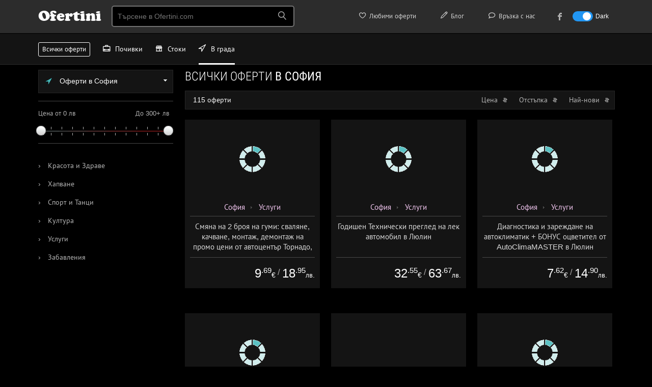

--- FILE ---
content_type: text/html; charset=utf-8
request_url: https://sofia.ofertini.com/
body_size: 18960
content:
<!DOCTYPE html PUBLIC "-//W3C//DTD XHTML 1.0 Transitional//EN" "http://www.w3.org/TR/xhtml1/DTD/xhtml1-transitional.dtd">
<html xmlns="http://www.w3.org/1999/xhtml" lang="bg">
<head>
<title>Оферти с намаление в София - всички оферти в София - над 110 оферти | Офертини</title>
<meta name="robots" content="noodp,noydir" />
<meta name="description" content="Разгледай над 110 оферти в София. Всички оферти с намаления за стоки, почивки с остъпки и други промоции в София. Разбери как да се възползваш тук." />
<meta http-equiv="Content-Type" content="text/html; charset=utf-8" />
<link rel="author" href="https://plus.google.com/+Ofertini" />
<link rel="publisher" href="https://plus.google.com/+Ofertini" />
<meta property="og:site_name" content="Офертини" />
<meta property="og:title" content="Оферти с намаление в София - всички оферти в София - над 110 оферти | Офертини" />
<meta property="og:description" content="Разгледай над 110 оферти в София. Всички оферти с намаления за стоки, почивки с остъпки и други промоции в София. Разбери как да се възползваш тук." />
<meta property="og:image" content="https://ofertini.com/tpl/images/ofertini-banner-fb.png" />
<meta name="revisit-after" content="1 hour" />
<link rel="canonical" href="https://sofia.ofertini.com/" />
<link href="/tpl/css/main.css?000097" rel="stylesheet" type="text/css" id="mainstyle" />
<link href="/tpl/css/style.css?000037" media="(min-width: 801px)" rel="stylesheet" type="text/css" id="stylestyle" />
<link href="/tpl/css/mobile.css?000046" media="(max-width: 800px)" rel="stylesheet"  type="text/css" id="mobilestyle" />
<link href="/tpl/css/all.css?0007" rel="stylesheet" type="text/css" />
<link href="/tpl/css/jquery-ui-1.9.2.custom.css" rel="stylesheet" type="text/css" />
<link href="/tpl/css/nprogress.css" rel="stylesheet" type="text/css" />
<meta name="viewport" content="width=device-width, height=device-height, initial-scale=1, maximum-scale=1.0, user-scalable=no" />
<meta name="apple-mobile-web-app-capable" content="yes">
<meta name="mobile-web-app-capable" content="yes">
<meta name="apple-mobile-web-app-title" content="Офертини">

<meta property="fb:app_id" content="578468222165598" />
<link rel="apple-touch-icon" sizes="180x180" href="/tpl/images/favicon/apple-touch-icon.png">
<link rel="icon" type="image/png" sizes="32x32" href="/tpl/images/favicon/favicon-32x32.png">
<link rel="icon" type="image/png" sizes="16x16" href="/tpl/images/favicon/favicon-16x16.png">
<link rel="manifest" href="/tpl/site.webmanifest">
<link rel="mask-icon" href="/tpl/images/favicon/safari-pinned-tab.svg" color="#5bbad5">
<link rel="shortcut icon" href="/tpl/images/favicon/favicon.ico">
<meta name="msapplication-TileColor" content="#ffc40d">
<meta name="msapplication-config" content="/tpl/images/favicon/browserconfig.xml">
<meta name="theme-color" content="#ffffff">
<link href='/tpl/css/fonts.css?0001' rel='stylesheet' type='text/css'>
<link href='/tpl/css/addtohome.css' rel='stylesheet' type='text/css'>
<link href="/tpl/css/fonts-mob.css" media="(max-width: 800px)" rel="stylesheet"  type="text/css" />
<link href="/tpl/css/leaflet.css" rel="stylesheet"  type="text/css" />
<link rel="stylesheet" href="/tpl/css/icon-font.min.css">
<script type="text/javascript" src="/tpl/js/jquery.js?00001"></script>
<script type="text/javascript" src="/tpl/js/jquery-ui-1.9.2.custom.min.js"></script>
<script type="text/javascript" src="/tpl/js/nprogress.js?002"></script>
<script type="text/javascript" src="/tpl/js/hc-sticky.js?0001"></script>
<script type="text/javascript" src="/tpl/js/ofertini.js?00039"></script>
<script type="text/javascript" src="/tpl/js/addtohome.js?003"></script>
<script type="text/javascript" src="/tpl/js/leaflet.js"></script>
<link rel="shortcut icon" sizes="16x16" href="/tpl/images/ico/16x16.png">
<link rel="shortcut icon" sizes="196x196" href="/tpl/images/ico/196x196.png">
<link rel="apple-touch-icon-precomposed" href="/tpl/images/ico/152x152.png">
</head>
<body>
<div id="bodyContent">
<!-- start top oferti -->

<div class="top" id="main_header">
    <div class="wrap">
	 <div class="menu">
            <div id="mob_maimenu_but" class="show-menu" onclick="ofertini.main_menu();return false;"><span class="lnr lnr-menu"></span></div>
            <ul id="menu">
				<li class="menu_view"><a href="https://ofertini.com/pochivki"><i class="lnr lnr-briefcase iconwithwidth"></i> Почивки</a></li>
				<li class="menu_view"><a href="https://ofertini.com/shopping"><i class="lnr lnr-store iconwithwidth"></i> Стоки</a></li>
				<li class="menu_view"><a href="http://sofia.ofertini.com/"><i class="lnr lnr-location iconwithwidth"></i> В града</a></li>
                
<li class="first"><a href="https://ofertini.com/fav"><i class="lnr lnr-heart iconwithwidth"></i> Любими оферти</a> <div class="fav-tooltip favTool" style="display: none"></div></li>
<li class="first"><a href="https://ofertini.com/blog" target="_blank"><i class="lnr lnr-pencil iconwithwidth"></i> Блог</a></li>
<li class="first"><a href="https://ofertini.com/contact"><i class="lnr lnr-bubble iconwithwidth"></i> Връзка с нас</a></li>
<li class="first"><a href="https://www.facebook.com/Ofertinicom" target="_blank"><div class="fb-menu-ico"></div><div class="fb-menu-txt" style="padding-left: 5px;">към нашата Facebook страница</div></a></li>


<li class="darkmode_switch first">
    <label class="switch">
        <input class="darkmodeswitchinput" type="checkbox" onclick="if($(this).is(':checked')) { ofertini.darkmode(1); $('.darkmodeswitchinput').attr('checked', 'checked'); } else { ofertini.darkmode(0); $('.darkmodeswitchinput').removeAttr('checked'); }" >
        <span class="slider sl-round"></span>
    </label>
    <span class="txt-dark">Dark</span>
</li>
            </ul>

        </div>

        <h3 class="logo"><a href="https://ofertini.com/" title="офертини">Ofertini</a></h3>



        <div class="search">
            <input name="" type="text" class="search-input srch_pole" placeholder="Търсене в Ofertini.com" onkeyup="ofertini.search($(this),'');" onclick="$('#searchr_window').show();" onkeypress="if(event.keyCode == 13) { top.location.href='https://ofertini.com/vsichki-oferti#'+this.value; }" />
			<span class="search-btn">
			<span class="lnr lnr-magnifier"></span>
			</span>
			<div class="search-box-big eoclick" id="searchr_window" style="display:none;">
		<div class="quick-links-big">
		<h5 id="searchr_title"><span class="quick-links-txt-big">Бързи връзки</span></h5>
		<ul class="quick-results-big" id="searchr_results">
			<li>
				<a href="https://ofertini.com/pochivki?ad=search_sugg">Почивки</a>
			</li>
			<li>
				<a href="https://ofertini.com/pochivki/more?ad=search_sugg">Море</a>
			</li>
			<li>
				<a href="https://ofertini.com/pochivki/planina?ad=search_sugg">Планина</a>
			</li>
			<li>
				<a href="https://ofertini.com/shopping?ad=search_sugg">Стоки</a>
			</li>
			<li>
				<a href="http://sofia.ofertini.com/?ad=search_sugg">В града</a>
			</li>
		</ul>

		</div>
		</div>
        </div>


<div class="hide-cats">
			<div class="cats-mini-desc">
				<div class="home-boxes-desc">
					<a href="https://ofertini.com/pochivki">Почивки</a>
					<a href="https://ofertini.com/shopping">Стоки </a>
					<a href="http://sofia.ofertini.com/" class="home-boxes-resp-activ">В града</a>
				</div>
			</div>
		</div>
	
        <div class="search-btn-menu" id="mob_srchbox_but" onclick="ofertini.search_box();"><span class="lnr lnr-magnifier"></span></div>
	
		<div class="filter-btn-menu" id="gearbox" style="display:none" onclick="ofertini.show_filters();return false;"><span class="lnr lnr-cog"></span>
			<div class="dot-tooltip-menu" id="gearbox_hasfltr" style="display:none"></div>
		</div>

		<div class="search-box" id="search_box" style="display:none;">
		<div class="srchform">
		<span class="srch-ico"><span class="lnr lnr-magnifier"></span></span><input class="srch-input srch_pole" placeholder="Търсене в Ofertini.com" onkeyup="ofertini.search($(this),'mob_');" id="srch_input_mob"><div style="display:none;" class="search-del" id="mob_srch_clean"><a href="#" onclick="$('#srch_input_mob').val('');$('#srch_input_mob').focus();$('#mob_srch_clean').hide();return false;">изтрий</a></div>
		</div>
		<div class="quick-links">
		<h5 id="mob_searchr_title">Бързи връзки</h5>

		<ul class="quick-results" id="mob_searchr_results">
			<li>
				<a href="https://ofertini.com/pochivki?ad=search_sugg">Почивки</a>
			</li>
			<li>
				<a href="https://ofertini.com/pochivki/more?ad=search_sugg">Море</a>
			</li>
			<li>
				<a href="https://ofertini.com/pochivki/planina?ad=search_sugg">Планина</a>
			</li>
			<li>
				<a href="https://ofertini.com/shopping?ad=search_sugg">Стоки</a>
			</li>
			<li>
				<a href="http://sofia.ofertini.com/?ad=search_sugg">В града</a>
			</li>
		</ul>

		</div>
		</div>

		<div class="fav-btn-menu favMobMenu" style="display: none" onclick="top.location.href='https://ofertini.com/fav';"><span class="lnr lnr-heart"></span><div class="fav-tooltip-menu favTool" style="display: none"></div></div>

		<span class="dark-btn-menu">
			<span id="mob_darkmode_on" style="display:none" class="lnr lnr-sun" onclick="ofertini.darkmode(0);"></span>
			<span id="mob_darkmode_off"  class="lnr lnr-moon" onclick="ofertini.darkmode(1);"></span>
		</span>
		
		
    </div>
</div>

<script async src="//pagead2.googlesyndication.com/pagead/js/adsbygoogle.js"></script>
<script>
	(adsbygoogle = window.adsbygoogle || []).push({
		google_ad_client: "ca-pub-2825006622520698",
		enable_page_level_ads: true
	});
</script>
<!-- end top -->


<script>
    $(document).ready(function() {
       $('#filter_local_city').keyup(function() {
          ofertini.filter_srch('.local_cities', $(this).val());
       });
    });
</script>







<div class="fullrez">
<div class="cats-mini-desc">
    <div class="home-boxes-desc">
		<a href="https://ofertini.com/vsichki-oferti" title="всички оферти" class="cats-mini-all">Всички оферти </a>
        <a href="https://ofertini.com/pochivki"><i class="lnr lnr-briefcase iconwithwidth"></i> Почивки</a>
        <a href="https://ofertini.com/shopping"><i class="lnr lnr-store iconwithwidth"></i> Стоки </a>
        <a href="http://sofia.ofertini.com/" class="home-boxes-resp-activ"><i class="lnr lnr-location iconwithwidth"></i> В града</a>
    </div>
</div>
</div>


<header class="nav-down">
<div class="cats-mini-desc">
    <div class="home-boxes-desc">
		<a href="https://ofertini.com/vsichki-oferti" title="всички оферти" class="cats-mini-all">Всички оферти </a>
        <a href="https://ofertini.com/pochivki"><i class="lnr lnr-briefcase iconwithwidth"></i> Почивки</a>
        <a href="https://ofertini.com/shopping"><i class="lnr lnr-store iconwithwidth"></i> Стоки </a>
        <a href="http://sofia.ofertini.com/" class="home-boxes-resp-activ"><i class="lnr lnr-location iconwithwidth"></i> В града</a>
    </div>
</div>
</header>



<div class="wrap">
<div class="menu-left" id="menuLeft">
<!-- menu start -->
<nav class="nav" role="navigation">
    <div id="nav-start">&nbsp;</div>
    <ul class="nav__list">
	 
     
	  <!-- content -->

    
	  <div class="drop-travel">
	  <div class="dropdown">
	  <!-- drop city -->
                <button onclick="ofertini.citylist('');" class="dropbtn"><span class="icon-drop-city"></span> Оферти в София <span class="arr-down-city"></span></button>
            <div id="citylist" class="dropdown-content">
                <input id="filter_local_city" type="text" class="search-city" placeholder="Бързо търсене по име..." autocomplete="off" />
                
				<ul class="select-menu">
				
				
                <li>
			
				<a href="https://sofia.ofertini.com/" class="local_cities">Оферти в София</a></li>
				
                
				
                <li>
			
				<a href="https://plovdiv.ofertini.com/" class="local_cities">Оферти в Пловдив</a></li>
				
                
				
                <li>
			
				<a href="https://varna.ofertini.com/" class="local_cities">Оферти във Варна</a></li>
				
                
				
                <li>
			
				<a href="https://burgas.ofertini.com/" class="local_cities">Оферти в Бургас</a></li>
				
                
				</ul>
            </div>
			<!-- end drop city -->
			<div class="line"></div>
	   <!-- slide -->
        <div class="slide-right">
            <div class="price-left" id="price1">Цена от 0 лв</div>
			<div class="slider-inner"><div id="slider-price">
			<a class="ui-slider-handle ui-state-default ui-corner-all" href="#" style="left: 0%;"></a><a class="ui-slider-handle ui-state-default ui-corner-all" href="#" style="left:240px;"></a></div></div>
			<div class="price-right discount-fix" id="price2">До 300+ лв</div>
        </div>
        <!-- end slide -->
		<div class="line"></div>
		
		
	   <!-- cats -->
<!-- menu -->



    <ul class="sub-menu-left-top">
        
       
        <li class="vsichki">
           
            <a href="/krasota" ><span>&#8250;</span> Красота и Здраве</a>
            <!-- submenu -->
            
            <!-- end cats -->
            </li>
        
       
        <li class="vsichki">
           
            <a href="/hapvane" ><span>&#8250;</span> Хапване</a>
            <!-- submenu -->
            
            <!-- end cats -->
            </li>
        
       
        <li class="vsichki">
           
            <a href="/sport" ><span>&#8250;</span> Спорт и Танци</a>
            <!-- submenu -->
            
            <!-- end cats -->
            </li>
        
       
        <li class="vsichki">
           
            <a href="/kultura" ><span>&#8250;</span> Култура</a>
            <!-- submenu -->
            
            <!-- end cats -->
            </li>
        
       
        <li class="vsichki">
           
            <a href="/uslugi" ><span>&#8250;</span> Услуги</a>
            <!-- submenu -->
            
            <!-- end cats -->
            </li>
        
       
        <li class="vsichki">
           
            <a href="/zabavlenia" ><span>&#8250;</span> Забавления</a>
            <!-- submenu -->
            
            <!-- end cats -->
            </li>
        
		
	
    </ul>

<!-- end menu -->




        
		
			
        </div>
    </div>

    </ul>
  </nav>
<!-- menu end -->
    <div id="nav-end">&nbsp;</div>


</div>
 

   
<div class="content-right">
    <h1 class="cat-top-title thrmarg" id="c_title">Всички оферти <span>в София</span></h1>

        

		
		<div class="cat-resp-menu v_fltr" onclick="ofertini.show_filters();"><span class="popup-cat-arr"></span> Виж категории</div>



<!-- popup submenu -->
<div class="popup" id="mob_menu" style="display:none;">

<div id="popup_noscroll">
 
			
<div class="popup-cats" id="mob_maincats">
<!-- drop city -->
                <button onclick="ofertini.citylist('mob_');" class="dropbtn"><span class="icon-drop-city"></span> Оферти в София <span class="arr-down-city"></span></button>
            <div id="mob_citylist" class="dropdown-content">
                <input id="mob_filter_local_city" type="text" class="search-city" placeholder="Бързо търсене по име..." autocomplete="off" />
                
				<ul class="select-menu">
				
				
                <li>
				
				<a href="https://sofia.ofertini.com/" class="local_cities">Оферти в София</a></li>
				
                
				
                <li>
				
				<a href="https://plovdiv.ofertini.com/" class="local_cities">Оферти в Пловдив</a></li>
				
                
				
                <li>
				
				<a href="https://varna.ofertini.com/" class="local_cities">Оферти във Варна</a></li>
				
                
				
                <li>
				
				<a href="https://burgas.ofertini.com/" class="local_cities">Оферти в Бургас</a></li>
				
                
				</ul>
            </div>
			<!-- end drop city -->
			
<div class="popup-title">Основни категории</div>
<ul class="sub-menu" style="display: block">
 
            
			<li><a class="mobcat_list" href="#" onclick="ofertini.mobcat(2, 1, $(this));return false;"><span class="cat-tick"></span> Красота и Здраве</a></li>
        
            
			<li><a class="mobcat_list" href="#" onclick="ofertini.mobcat(1, 1, $(this));return false;"><span class="cat-tick"></span> Хапване</a></li>
        
            
			<li><a class="mobcat_list" href="#" onclick="ofertini.mobcat(4, 1, $(this));return false;"><span class="cat-tick"></span> Спорт и Танци</a></li>
        
            
			<li><a class="mobcat_list" href="#" onclick="ofertini.mobcat(7, 1, $(this));return false;"><span class="cat-tick"></span> Култура</a></li>
        
            
			<li><a class="mobcat_list" href="#" onclick="ofertini.mobcat(11, 1, $(this));return false;"><span class="cat-tick"></span> Услуги</a></li>
        
            
			<li><a class="mobcat_list" href="#" onclick="ofertini.mobcat(6, 1, $(this));return false;"><span class="cat-tick"></span> Забавления</a></li>
        
</ul>

    <div class="cl"></div>
</div>	

<div class="popup-cats" id="mobsubcats_area" style="display:none">
<div class="popup-title">Подкатегории</div>

<ul class="sub-menu" id="mob_subcatul" style="display:block">
    
        </ul>
		</div>	

</div>
	<div class="btn-submit">
 <div class="cancel" onclick="ofertini.close_filters();"><a href="#" onclick="ofertini.close_filters();return false;">Затвори</a></div> <div class="ok" onclick="ofertini.run_filters();"><a href="#" onclick="ofertini.close_filters();return false;">Избери</a></div>
 </div>

		</div>
<!-- end popup submenu -->


<div class="no-offer-criteria-big" id="search_criterias">
</div>
	  
<div class="box-settings">
        <div class="sort-title"><span id="offers_cnt">115 оферти</span> </div>
        <div class="sort-price">  <a href="#" id="sort_price" onclick="ofertini.sort('price', $(this));return false;" class="offers_sort">Цена <div class="strelka_sort sort-arr"></div></a>  
            <a href="#" onclick="ofertini.sort('discount', $(this));return false;" class="offers_sort">Отстъпка <div class="strelka_sort sort-arr"></div></a>  
            <a href="#" onclick="ofertini.sort('new', $(this));return false;" class="offers_sort">Най-нови <div class="strelka_sort sort-arr"></div></a>  
        </div>

       
    </div>
	
    <div class="parent" id="offers">
    
    
      <div class="box-offer bxofact" rel="1091767">
<div class="offer city" itemscope itemtype="http://schema.org/Product" id="moffer_1091767">
 <!-- add to fav -->
<div class="desc-fav-btn" id="10917671776978000l"><div onclick="ofertini.add2fav(1091767,1776978000,'l');"><span class="lnr lnr-heart"></span></div></div>
 <!-- add to fav -->
<img itemprop="image" data-src="https://ofertini.com/imgdata/336/smyana-broya-gumi-svalyane-kachvane-montazh-1091767.jpg" src="/tpl/images/imgload.png" width="336" height="195" class="lazy resp" alt=" Смяна на 2 броя на гуми: сваляне, качване, монтаж, демонтаж на промо цени от автоцентър Торнадо, ул. Опълченска №15 " />

<div class="box"><div class="more">  </div>
<div class="day-go-to">
 <div>виж офертата</div></div>
<div class="day-big-info">
<div class="day-add-to-fav" id="10917671776978000s"><div onclick="ofertini.add2fav(1091767,1776978000,'s');"></div><span>добави в любими</span></div>
<div class="day-view-more"><a href="https://sofia.ofertini.com/oferta-smyana-broya-gumi-svalyane-kachvane-montazh-1091767-o" title=" Смяна на 2 броя на гуми: сваляне, качване, монтаж, демонтаж на промо цени от автоцентър Торнадо, ул. Опълченска №15 "></a><span>повече за офертата</span></div>
</div></div>

<div class="day-mob-info">
<div class="btn-to-offer-mob"><div><span class="lnr lnr-exit-up"></span> виж офертата</div></div>

</div>

<div class="offer-padding">
<div class="info-offer">


<a href="https://sofia.ofertini.com/">София</a> <span class="bread-arr-r"></span> <a href="https://sofia.ofertini.com/uslugi">Услуги</a>

</div>
<hr />
<div class="h4"><p itemprop="name"> Смяна на 2 броя на гуми: сваляне, качване, монтаж, демонтаж на промо цени от автоцентър Торнадо, ул. Опълченска №15 </p>

<div class="offer-quick-info">
<span class="info-offer-date">


</span>
</div>

<div class="hide-source">
<hr />
<div class="off-source">оферта от <a href="https://grupovobg.ofertini.com" title="grupovo оферти - виж всички оферти от grupovo.bg">grupovo.bg</a></div>
</div>
</div>

<hr />

<div class="prc">
 <div class="eur_old_price">
  
 </div>
 <div class="eur_price">
  <div itemprop="offers" itemscope itemtype="http://schema.org/Offer" class="price-suggest-min">
   <span itemprop="price">9<sup>.69</sup></span><span itemprop="priceCurrency" content="EUR">€</span>

  </div>
  <div class="price-suggest-min eur_price_sep">/</div>
  <div class="price-suggest-min">
   <span>18<sup>.95</sup></span><span>лв.</span>

  </div>
 </div>
</div>



<div class="cl"></div></div>


</div>
<div class="cl"></div></div>

        
      
      <div class="box-offer bxofact" rel="1087976">
<div class="offer city" itemscope itemtype="http://schema.org/Product" id="moffer_1087976">
 <!-- add to fav -->
<div class="desc-fav-btn" id="10879761771538400l"><div onclick="ofertini.add2fav(1087976,1771538400,'l');"><span class="lnr lnr-heart"></span></div></div>
 <!-- add to fav -->
<img itemprop="image" data-src="https://ofertini.com/imgdata/336/godishen-tehnicheski-pregled-lek-avtomobil-1087976.jpg" src="/tpl/images/imgload.png" width="336" height="195" class="lazy resp" alt=" Годишен Технически преглед на лек автомобил в Люлин " />

<div class="box"><div class="more">  </div>
<div class="day-go-to">
 <div>виж офертата</div></div>
<div class="day-big-info">
<div class="day-add-to-fav" id="10879761771538400s"><div onclick="ofertini.add2fav(1087976,1771538400,'s');"></div><span>добави в любими</span></div>
<div class="day-view-more"><a href="https://sofia.ofertini.com/oferta-godishen-tehnicheski-pregled-lek-avtomobil-1087976-o" title=" Годишен Технически преглед на лек автомобил в Люлин "></a><span>повече за офертата</span></div>
</div></div>

<div class="day-mob-info">
<div class="btn-to-offer-mob"><div><span class="lnr lnr-exit-up"></span> виж офертата</div></div>

</div>

<div class="offer-padding">
<div class="info-offer">


<a href="https://sofia.ofertini.com/">София</a> <span class="bread-arr-r"></span> <a href="https://sofia.ofertini.com/uslugi">Услуги</a>

</div>
<hr />
<div class="h4"><p itemprop="name"> Годишен Технически преглед на лек автомобил в Люлин </p>

<div class="offer-quick-info">
<span class="info-offer-date">


</span>
</div>

<div class="hide-source">
<hr />
<div class="off-source">оферта от <a href="https://grupovobg.ofertini.com" title="grupovo оферти - виж всички оферти от grupovo.bg">grupovo.bg</a></div>
</div>
</div>

<hr />

<div class="prc">
 <div class="eur_old_price">
  
 </div>
 <div class="eur_price">
  <div itemprop="offers" itemscope itemtype="http://schema.org/Offer" class="price-suggest-min">
   <span itemprop="price">32<sup>.55</sup></span><span itemprop="priceCurrency" content="EUR">€</span>

  </div>
  <div class="price-suggest-min eur_price_sep">/</div>
  <div class="price-suggest-min">
   <span>63<sup>.67</sup></span><span>лв.</span>

  </div>
 </div>
</div>



<div class="cl"></div></div>


</div>
<div class="cl"></div></div>

        
      
      <div class="box-offer bxofact" rel="1063964">
<div class="offer city" itemscope itemtype="http://schema.org/Product" id="moffer_1063964">
 <!-- add to fav -->
<div class="desc-fav-btn" id="10639641777496400l"><div onclick="ofertini.add2fav(1063964,1777496400,'l');"><span class="lnr lnr-heart"></span></div></div>
 <!-- add to fav -->
<img itemprop="image" data-src="https://ofertini.com/imgdata/336/diagnostika-zarezhdane-avtoklimatik-bonus-1063964.jpg" src="/tpl/images/imgload.png" width="336" height="195" class="lazy resp" alt=" Диагностика и зареждане на автоклиматик + БОНУС оцветител от AutoClimaMASTER в Люлин " />

<div class="box"><div class="more">  </div>
<div class="day-go-to">
 <div>виж офертата</div></div>
<div class="day-big-info">
<div class="day-add-to-fav" id="10639641777496400s"><div onclick="ofertini.add2fav(1063964,1777496400,'s');"></div><span>добави в любими</span></div>
<div class="day-view-more"><a href="https://sofia.ofertini.com/oferta-diagnostika-zarezhdane-avtoklimatik-bonus-1063964-o" title=" Диагностика и зареждане на автоклиматик + БОНУС оцветител от AutoClimaMASTER в Люлин "></a><span>повече за офертата</span></div>
</div></div>

<div class="day-mob-info">
<div class="btn-to-offer-mob"><div><span class="lnr lnr-exit-up"></span> виж офертата</div></div>

</div>

<div class="offer-padding">
<div class="info-offer">


<a href="https://sofia.ofertini.com/">София</a> <span class="bread-arr-r"></span> <a href="https://sofia.ofertini.com/uslugi">Услуги</a>

</div>
<hr />
<div class="h4"><p itemprop="name"> Диагностика и зареждане на автоклиматик + БОНУС оцветител от AutoClimaMASTER в Люлин </p>

<div class="offer-quick-info">
<span class="info-offer-date">


</span>
</div>

<div class="hide-source">
<hr />
<div class="off-source">оферта от <a href="https://grupovobg.ofertini.com" title="grupovo оферти - виж всички оферти от grupovo.bg">grupovo.bg</a></div>
</div>
</div>

<hr />

<div class="prc">
 <div class="eur_old_price">
  
 </div>
 <div class="eur_price">
  <div itemprop="offers" itemscope itemtype="http://schema.org/Offer" class="price-suggest-min">
   <span itemprop="price">7<sup>.62</sup></span><span itemprop="priceCurrency" content="EUR">€</span>

  </div>
  <div class="price-suggest-min eur_price_sep">/</div>
  <div class="price-suggest-min">
   <span>14<sup>.90</sup></span><span>лв.</span>

  </div>
 </div>
</div>



<div class="cl"></div></div>


</div>
<div class="cl"></div></div>

        
      
      <div class="box-offer bxofact" rel="1086224">
<div class="offer city" itemscope itemtype="http://schema.org/Product" id="moffer_1086224">
 <!-- add to fav -->
<div class="desc-fav-btn" id="10862241769792400l"><div onclick="ofertini.add2fav(1086224,1769792400,'l');"><span class="lnr lnr-heart"></span></div></div>
 <!-- add to fav -->
<img itemprop="image" data-src="https://ofertini.com/imgdata/336/set-gurme-praznik-soleni-kokteilni-hapki-1086224.jpg" src="/tpl/images/imgload.png" width="336" height="195" class="lazy resp" alt=" Сет Гурме празник с 230 бр. солени коктейлни хапки в 8 плата от Деличи кетъринг, София " />

<div class="box"><div class="more">  </div>
<div class="day-go-to">
 <div>виж офертата</div></div>
<div class="day-big-info">
<div class="day-add-to-fav" id="10862241769792400s"><div onclick="ofertini.add2fav(1086224,1769792400,'s');"></div><span>добави в любими</span></div>
<div class="day-view-more"><a href="https://sofia.ofertini.com/oferta-set-gurme-praznik-soleni-kokteilni-hapki-1086224-o" title=" Сет Гурме празник с 230 бр. солени коктейлни хапки в 8 плата от Деличи кетъринг, София "></a><span>повече за офертата</span></div>
</div></div>

<div class="day-mob-info">
<div class="btn-to-offer-mob"><div><span class="lnr lnr-exit-up"></span> виж офертата</div></div>

</div>

<div class="offer-padding">
<div class="info-offer">


<a href="https://sofia.ofertini.com/">София</a> <span class="bread-arr-r"></span> <a href="https://sofia.ofertini.com/hapvane">Хапване</a>

</div>
<hr />
<div class="h4"><p itemprop="name"> Сет Гурме празник с 230 бр. солени коктейлни хапки в 8 плата от Деличи кетъринг, София </p>

<div class="offer-quick-info">
<span class="info-offer-date">


</span>
</div>

<div class="hide-source">
<hr />
<div class="off-source">оферта от <a href="https://grupovobg.ofertini.com" title="grupovo оферти - виж всички оферти от grupovo.bg">grupovo.bg</a></div>
</div>
</div>

<hr />

<div class="prc">
 <div class="eur_old_price">
  
 </div>
 <div class="eur_price">
  <div itemprop="offers" itemscope itemtype="http://schema.org/Offer" class="price-suggest-min">
   <span itemprop="price">71<sup>.56</sup></span><span itemprop="priceCurrency" content="EUR">€</span>

  </div>
  <div class="price-suggest-min eur_price_sep">/</div>
  <div class="price-suggest-min">
   <span>139<sup>.95</sup></span><span>лв.</span>

  </div>
 </div>
</div>



<div class="cl"></div></div>


</div>
<div class="cl"></div></div>

        
        <div class="box-offer" style="overflow: hidden;    vertical-align: top;">
  

<div class="offer" style="text-align: center;">



  
	
    <script async src="//pagead2.googlesyndication.com/pagead/js/adsbygoogle.js"></script>


 <!-- NEW ofertini CENTER -->
    <ins class="adsbygoogle"
         style="display:block"
         data-ad-client="ca-pub-2825006622520698"
         data-ad-slot="6247140362"
         data-ad-format="rectangle, horizontal"></ins>
    <script>
        (adsbygoogle = window.adsbygoogle || []).push({});
    </script>
	
	
    

	
	<div class="ads-hr"></div>
<div class="info-offer-ads">

специално предложение

</div>


<div class="cl">
</div>
</div>
<div class="cl"></div>

	
	
	
	
   
    
</div>
        
      
      <div class="box-offer bxofact" rel="1085634">
<div class="offer city" itemscope itemtype="http://schema.org/Product" id="moffer_1085634">
 <!-- add to fav -->
<div class="desc-fav-btn" id="10856341769806800l"><div onclick="ofertini.add2fav(1085634,1769806800,'l');"><span class="lnr lnr-heart"></span></div></div>
 <!-- add to fav -->
<img itemprop="image" data-src="https://ofertini.com/imgdata/336/set-rozhden-den-soleni-sladki-kokteilni-1085634.jpg" src="/tpl/images/imgload.png" width="336" height="195" class="lazy resp" alt=" Сет Рожден ден: 180 бр. солени и сладки коктейлни хапки в 6 плата от Деличи кетъринг, София " />

<div class="box"><div class="more">  </div>
<div class="day-go-to">
 <div>виж офертата</div></div>
<div class="day-big-info">
<div class="day-add-to-fav" id="10856341769806800s"><div onclick="ofertini.add2fav(1085634,1769806800,'s');"></div><span>добави в любими</span></div>
<div class="day-view-more"><a href="https://sofia.ofertini.com/oferta-set-rozhden-den-soleni-sladki-kokteilni-1085634-o" title=" Сет Рожден ден: 180 бр. солени и сладки коктейлни хапки в 6 плата от Деличи кетъринг, София "></a><span>повече за офертата</span></div>
</div></div>

<div class="day-mob-info">
<div class="btn-to-offer-mob"><div><span class="lnr lnr-exit-up"></span> виж офертата</div></div>

</div>

<div class="offer-padding">
<div class="info-offer">


<a href="https://sofia.ofertini.com/">София</a> <span class="bread-arr-r"></span> <a href="https://sofia.ofertini.com/uslugi">Услуги</a>

</div>
<hr />
<div class="h4"><p itemprop="name"> Сет Рожден ден: 180 бр. солени и сладки коктейлни хапки в 6 плата от Деличи кетъринг, София </p>

<div class="offer-quick-info">
<span class="info-offer-date">


</span>
</div>

<div class="hide-source">
<hr />
<div class="off-source">оферта от <a href="https://grupovobg.ofertini.com" title="grupovo оферти - виж всички оферти от grupovo.bg">grupovo.bg</a></div>
</div>
</div>

<hr />

<div class="prc">
 <div class="eur_old_price">
  
 </div>
 <div class="eur_price">
  <div itemprop="offers" itemscope itemtype="http://schema.org/Offer" class="price-suggest-min">
   <span itemprop="price">58<sup>.77</sup></span><span itemprop="priceCurrency" content="EUR">€</span>

  </div>
  <div class="price-suggest-min eur_price_sep">/</div>
  <div class="price-suggest-min">
   <span>114<sup>.95</sup></span><span>лв.</span>

  </div>
 </div>
</div>



<div class="cl"></div></div>


</div>
<div class="cl"></div></div>

        
      
      <div class="box-offer bxofact" rel="1082829">
<div class="offer city" itemscope itemtype="http://schema.org/Product" id="moffer_1082829">
 <!-- add to fav -->
<div class="desc-fav-btn" id="10828291769893200l"><div onclick="ofertini.add2fav(1082829,1769893200,'l');"><span class="lnr lnr-heart"></span></div></div>
 <!-- add to fav -->
<img itemprop="image" data-src="https://ofertini.com/imgdata/336/manikyur-gel-lak-svalyane-staro-pokritie-1082829.jpg" src="/tpl/images/imgload.png" width="336" height="195" class="lazy resp" alt=" Маникюр с гел лак + сваляне на старо покритие от Студио за маникюр Ди Вижън, София " />

<div class="box"><div class="more">  </div>
<div class="day-go-to">
 <div>виж офертата</div></div>
<div class="day-big-info">
<div class="day-add-to-fav" id="10828291769893200s"><div onclick="ofertini.add2fav(1082829,1769893200,'s');"></div><span>добави в любими</span></div>
<div class="day-view-more"><a href="https://sofia.ofertini.com/oferta-manikyur-gel-lak-svalyane-staro-pokritie-1082829-o" title=" Маникюр с гел лак + сваляне на старо покритие от Студио за маникюр Ди Вижън, София "></a><span>повече за офертата</span></div>
</div></div>

<div class="day-mob-info">
<div class="btn-to-offer-mob"><div><span class="lnr lnr-exit-up"></span> виж офертата</div></div>

</div>

<div class="offer-padding">
<div class="info-offer">


<a href="https://sofia.ofertini.com/">София</a> <span class="bread-arr-r"></span> <a href="https://sofia.ofertini.com/krasota">Красота и Здраве</a>

</div>
<hr />
<div class="h4"><p itemprop="name"> Маникюр с гел лак + сваляне на старо покритие от Студио за маникюр Ди Вижън, София </p>

<div class="offer-quick-info">
<span class="info-offer-date">


</span>
</div>

<div class="hide-source">
<hr />
<div class="off-source">оферта от <a href="https://grupovobg.ofertini.com" title="grupovo оферти - виж всички оферти от grupovo.bg">grupovo.bg</a></div>
</div>
</div>

<hr />

<div class="prc">
 <div class="eur_old_price">
  
 </div>
 <div class="eur_price">
  <div itemprop="offers" itemscope itemtype="http://schema.org/Offer" class="price-suggest-min">
   <span itemprop="price">17<sup>.90</sup></span><span itemprop="priceCurrency" content="EUR">€</span>

  </div>
  <div class="price-suggest-min eur_price_sep">/</div>
  <div class="price-suggest-min">
   <span>35</span><span>лв.</span>

  </div>
 </div>
</div>



<div class="cl"></div></div>


</div>
<div class="cl"></div></div>

        
      
      <div class="box-offer bxofact" rel="1068231">
<div class="offer city" itemscope itemtype="http://schema.org/Product" id="moffer_1068231">
 <!-- add to fav -->
<div class="desc-fav-btn" id="10682311774648800l"><div onclick="ofertini.add2fav(1068231,1774648800,'l');"><span class="lnr lnr-heart"></span></div></div>
 <!-- add to fav -->
<img itemprop="image" data-src="https://ofertini.com/imgdata/336/konna-ezda-obuchenie-grizha-konete-min-1068231.jpg" src="/tpl/images/imgload.png" width="336" height="195" class="lazy resp" alt=" Конна езда и обучение в грижа за конете - 60 мин. забавление за малки и големи от конна база Ласкар, София " />

<div class="box"><div class="more">  </div>
<div class="day-go-to">
 <div>виж офертата</div></div>
<div class="day-big-info">
<div class="day-add-to-fav" id="10682311774648800s"><div onclick="ofertini.add2fav(1068231,1774648800,'s');"></div><span>добави в любими</span></div>
<div class="day-view-more"><a href="https://sofia.ofertini.com/oferta-konna-ezda-obuchenie-grizha-konete-min-1068231-o" title=" Конна езда и обучение в грижа за конете - 60 мин. забавление за малки и големи от конна база Ласкар, София "></a><span>повече за офертата</span></div>
</div></div>

<div class="day-mob-info">
<div class="btn-to-offer-mob"><div><span class="lnr lnr-exit-up"></span> виж офертата</div></div>

</div>

<div class="offer-padding">
<div class="info-offer">


<a href="https://sofia.ofertini.com/">София</a> <span class="bread-arr-r"></span> <a href="https://sofia.ofertini.com/zabavlenia">Забавления</a>

</div>
<hr />
<div class="h4"><p itemprop="name"> Конна езда и обучение в грижа за конете - 60 мин. забавление за малки и големи от конна база Ласкар, София </p>

<div class="offer-quick-info">
<span class="info-offer-date">


</span>
</div>

<div class="hide-source">
<hr />
<div class="off-source">оферта от <a href="https://grupovobg.ofertini.com" title="grupovo оферти - виж всички оферти от grupovo.bg">grupovo.bg</a></div>
</div>
</div>

<hr />

<div class="prc">
 <div class="eur_old_price">
  
 </div>
 <div class="eur_price">
  <div itemprop="offers" itemscope itemtype="http://schema.org/Offer" class="price-suggest-min">
   <span itemprop="price">23<sup>.01</sup></span><span itemprop="priceCurrency" content="EUR">€</span>

  </div>
  <div class="price-suggest-min eur_price_sep">/</div>
  <div class="price-suggest-min">
   <span>45</span><span>лв.</span>

  </div>
 </div>
</div>



<div class="cl"></div></div>


</div>
<div class="cl"></div></div>

        
      
      <div class="box-offer bxofact" rel="1085633">
<div class="offer city" itemscope itemtype="http://schema.org/Product" id="moffer_1085633">
 <!-- add to fav -->
<div class="desc-fav-btn" id="10856331769806800l"><div onclick="ofertini.add2fav(1085633,1769806800,'l');"><span class="lnr lnr-heart"></span></div></div>
 <!-- add to fav -->
<img itemprop="image" data-src="https://ofertini.com/imgdata/336/set-golyamo-parti-kokteilni-hapki-delichi-1085633.jpg" src="/tpl/images/imgload.png" width="336" height="195" class="lazy resp" alt=" Сет Голямо парти с 420 бр. коктейлни хапки от Деличи кетъринг, София " />

<div class="box"><div class="more">  </div>
<div class="day-go-to">
 <div>виж офертата</div></div>
<div class="day-big-info">
<div class="day-add-to-fav" id="10856331769806800s"><div onclick="ofertini.add2fav(1085633,1769806800,'s');"></div><span>добави в любими</span></div>
<div class="day-view-more"><a href="https://sofia.ofertini.com/oferta-set-golyamo-parti-kokteilni-hapki-delichi-1085633-o" title=" Сет Голямо парти с 420 бр. коктейлни хапки от Деличи кетъринг, София "></a><span>повече за офертата</span></div>
</div></div>

<div class="day-mob-info">
<div class="btn-to-offer-mob"><div><span class="lnr lnr-exit-up"></span> виж офертата</div></div>

</div>

<div class="offer-padding">
<div class="info-offer">


<a href="https://sofia.ofertini.com/">София</a> <span class="bread-arr-r"></span> <a href="https://sofia.ofertini.com/hapvane">Хапване</a>

</div>
<hr />
<div class="h4"><p itemprop="name"> Сет Голямо парти с 420 бр. коктейлни хапки от Деличи кетъринг, София </p>

<div class="offer-quick-info">
<span class="info-offer-date">


</span>
</div>

<div class="hide-source">
<hr />
<div class="off-source">оферта от <a href="https://grupovobg.ofertini.com" title="grupovo оферти - виж всички оферти от grupovo.bg">grupovo.bg</a></div>
</div>
</div>

<hr />

<div class="prc">
 <div class="eur_old_price">
  
 </div>
 <div class="eur_price">
  <div itemprop="offers" itemscope itemtype="http://schema.org/Offer" class="price-suggest-min">
   <span itemprop="price">117<sup>.57</sup></span><span itemprop="priceCurrency" content="EUR">€</span>

  </div>
  <div class="price-suggest-min eur_price_sep">/</div>
  <div class="price-suggest-min">
   <span>229<sup>.95</sup></span><span>лв.</span>

  </div>
 </div>
</div>



<div class="cl"></div></div>


</div>
<div class="cl"></div></div>

        
      
      <div class="box-offer bxofact" rel="1081394">
<div class="offer city" itemscope itemtype="http://schema.org/Product" id="moffer_1081394">
 <!-- add to fav -->
<div class="desc-fav-btn" id="10813941774818000l"><div onclick="ofertini.add2fav(1081394,1774818000,'l');"><span class="lnr lnr-heart"></span></div></div>
 <!-- add to fav -->
<img itemprop="image" data-src="https://ofertini.com/imgdata/336/neustoimo-vkusno-predlozhenie-mrs-pancake-1081394.jpg" src="/tpl/images/imgload.png" width="336" height="195" class="lazy resp" alt=" Неустоимо вкусно предложение от Mrs. Pancake, София! Сет от 200 или 400 броя хапки с основа пълнозърнесто хлебче. " />

<div class="box"><div class="more">  </div>
<div class="day-go-to">
 <div>виж офертата</div></div>
<div class="day-big-info">
<div class="day-add-to-fav" id="10813941774818000s"><div onclick="ofertini.add2fav(1081394,1774818000,'s');"></div><span>добави в любими</span></div>
<div class="day-view-more"><a href="https://sofia.ofertini.com/oferta-neustoimo-vkusno-predlozhenie-mrs-pancake-1081394-o" title=" Неустоимо вкусно предложение от Mrs. Pancake, София! Сет от 200 или 400 броя хапки с основа пълнозърнесто хлебче. "></a><span>повече за офертата</span></div>
</div></div>

<div class="day-mob-info">
<div class="btn-to-offer-mob"><div><span class="lnr lnr-exit-up"></span> виж офертата</div></div>

</div>

<div class="offer-padding">
<div class="info-offer">


<a href="https://sofia.ofertini.com/">София</a> <span class="bread-arr-r"></span> <a href="https://sofia.ofertini.com/hapvane">Хапване</a>

</div>
<hr />
<div class="h4"><p itemprop="name"> Неустоимо вкусно предложение от Mrs. Pancake, София! Сет от 200 или 400 броя хапки с основа пълнозърнесто хлебче. </p>

<div class="offer-quick-info">
<span class="info-offer-date">


</span>
</div>

<div class="hide-source">
<hr />
<div class="off-source">оферта от <a href="https://grupovobg.ofertini.com" title="grupovo оферти - виж всички оферти от grupovo.bg">grupovo.bg</a></div>
</div>
</div>

<hr />

<div class="prc">
 <div class="eur_old_price">
  
 </div>
 <div class="eur_price">
  <div itemprop="offers" itemscope itemtype="http://schema.org/Offer" class="price-suggest-min">
   <span itemprop="price">58<sup>.80</sup></span><span itemprop="priceCurrency" content="EUR">€</span>

  </div>
  <div class="price-suggest-min eur_price_sep">/</div>
  <div class="price-suggest-min">
   <span>115</span><span>лв.</span>

  </div>
 </div>
</div>



<div class="cl"></div></div>


</div>
<div class="cl"></div></div>

        
      
      <div class="box-offer bxofact" rel="1090159">
<div class="offer city" itemscope itemtype="http://schema.org/Product" id="moffer_1090159">
 <!-- add to fav -->
<div class="desc-fav-btn" id="10901591774648800l"><div onclick="ofertini.add2fav(1090159,1774648800,'l');"><span class="lnr lnr-heart"></span></div></div>
 <!-- add to fav -->
<img itemprop="image" data-src="https://ofertini.com/imgdata/336/polovin-den-ednodnevno-obuchenie-ski-1090159.jpg" src="/tpl/images/imgload.png" width="336" height="195" class="lazy resp" alt=" Половин ден или еднодневно обучение по СКИ за деца или възрастни на Витоша от Ски училище ДеЛюси " />

<div class="box"><div class="more">  </div>
<div class="day-go-to">
 <div>виж офертата</div></div>
<div class="day-big-info">
<div class="day-add-to-fav" id="10901591774648800s"><div onclick="ofertini.add2fav(1090159,1774648800,'s');"></div><span>добави в любими</span></div>
<div class="day-view-more"><a href="https://sofia.ofertini.com/oferta-polovin-den-ednodnevno-obuchenie-ski-1090159-o" title=" Половин ден или еднодневно обучение по СКИ за деца или възрастни на Витоша от Ски училище ДеЛюси "></a><span>повече за офертата</span></div>
</div></div>

<div class="day-mob-info">
<div class="btn-to-offer-mob"><div><span class="lnr lnr-exit-up"></span> виж офертата</div></div>

</div>

<div class="offer-padding">
<div class="info-offer">


<a href="https://sofia.ofertini.com/">София</a> <span class="bread-arr-r"></span> <a href="https://sofia.ofertini.com/zabavlenia">Забавления</a>

</div>
<hr />
<div class="h4"><p itemprop="name"> Половин ден или еднодневно обучение по СКИ за деца или възрастни на Витоша от Ски училище ДеЛюси </p>

<div class="offer-quick-info">
<span class="info-offer-date">


</span>
</div>

<div class="hide-source">
<hr />
<div class="off-source">оферта от <a href="https://grupovobg.ofertini.com" title="grupovo оферти - виж всички оферти от grupovo.bg">grupovo.bg</a></div>
</div>
</div>

<hr />

<div class="prc">
 <div class="eur_old_price">
  
 </div>
 <div class="eur_price">
  <div itemprop="offers" itemscope itemtype="http://schema.org/Offer" class="price-suggest-min">
   <span itemprop="price">39<sup>.88</sup></span><span itemprop="priceCurrency" content="EUR">€</span>

  </div>
  <div class="price-suggest-min eur_price_sep">/</div>
  <div class="price-suggest-min">
   <span>78</span><span>лв.</span>

  </div>
 </div>
</div>



<div class="cl"></div></div>


</div>
<div class="cl"></div></div>

        
      
      <div class="box-offer bxofact" rel="1080779">
<div class="offer city" itemscope itemtype="http://schema.org/Product" id="moffer_1080779">
 <!-- add to fav -->
<div class="desc-fav-btn" id="10807791777410000l"><div onclick="ofertini.add2fav(1080779,1777410000,'l');"><span class="lnr lnr-heart"></span></div></div>
 <!-- add to fav -->
<img itemprop="image" data-src="https://ofertini.com/imgdata/336/urok-pluvane-vsyaka-vazrast-grupa-individualen-1080779.jpg" src="/tpl/images/imgload.png" width="336" height="195" class="lazy resp" alt=" Урок по плуване за всяка възраст - в група или индивидуален от Плувен клуб Люлин, София " />

<div class="box"><div class="more">  </div>
<div class="day-go-to">
 <div>виж офертата</div></div>
<div class="day-big-info">
<div class="day-add-to-fav" id="10807791777410000s"><div onclick="ofertini.add2fav(1080779,1777410000,'s');"></div><span>добави в любими</span></div>
<div class="day-view-more"><a href="https://sofia.ofertini.com/oferta-urok-pluvane-vsyaka-vazrast-grupa-individualen-1080779-o" title=" Урок по плуване за всяка възраст - в група или индивидуален от Плувен клуб Люлин, София "></a><span>повече за офертата</span></div>
</div></div>

<div class="day-mob-info">
<div class="btn-to-offer-mob"><div><span class="lnr lnr-exit-up"></span> виж офертата</div></div>

</div>

<div class="offer-padding">
<div class="info-offer">


<a href="https://sofia.ofertini.com/">София</a> <span class="bread-arr-r"></span> <a href="https://sofia.ofertini.com/zabavlenia">Забавления</a>

</div>
<hr />
<div class="h4"><p itemprop="name"> Урок по плуване за всяка възраст - в група или индивидуален от Плувен клуб Люлин, София </p>

<div class="offer-quick-info">
<span class="info-offer-date">


</span>
</div>

<div class="hide-source">
<hr />
<div class="off-source">оферта от <a href="https://grupovobg.ofertini.com" title="grupovo оферти - виж всички оферти от grupovo.bg">grupovo.bg</a></div>
</div>
</div>

<hr />

<div class="prc">
 <div class="eur_old_price">
  
 </div>
 <div class="eur_price">
  <div itemprop="offers" itemscope itemtype="http://schema.org/Offer" class="price-suggest-min">
   <span itemprop="price">5<sup>.11</sup></span><span itemprop="priceCurrency" content="EUR">€</span>

  </div>
  <div class="price-suggest-min eur_price_sep">/</div>
  <div class="price-suggest-min">
   <span>10</span><span>лв.</span>

  </div>
 </div>
</div>



<div class="cl"></div></div>


</div>
<div class="cl"></div></div>

        
      
      <div class="box-offer bxofact" rel="1035453">
<div class="offer city" itemscope itemtype="http://schema.org/Product" id="moffer_1035453">
 <!-- add to fav -->
<div class="desc-fav-btn" id="10354531769724000l"><div onclick="ofertini.add2fav(1035453,1769724000,'l');"><span class="lnr lnr-heart"></span></div></div>
 <!-- add to fav -->
<img itemprop="image" data-src="https://ofertini.com/imgdata/336/sushi-set-mega-hapki-parcheta-torta-lind-1035453.jpg" src="/tpl/images/imgload.png" width="336" height="195" class="lazy resp" alt=" Суши сет Мега с 50 хапки + 2 парчета торта Линд от Йоко Суши, София " />

<div class="box"><div class="more">  </div>
<div class="day-go-to">
 <div>виж офертата</div></div>
<div class="day-big-info">
<div class="day-add-to-fav" id="10354531769724000s"><div onclick="ofertini.add2fav(1035453,1769724000,'s');"></div><span>добави в любими</span></div>
<div class="day-view-more"><a href="https://sofia.ofertini.com/oferta-sushi-set-mega-hapki-parcheta-torta-lind-1035453-o" title=" Суши сет Мега с 50 хапки + 2 парчета торта Линд от Йоко Суши, София "></a><span>повече за офертата</span></div>
</div></div>

<div class="day-mob-info">
<div class="btn-to-offer-mob"><div><span class="lnr lnr-exit-up"></span> виж офертата</div></div>

</div>

<div class="offer-padding">
<div class="info-offer">


<a href="https://sofia.ofertini.com/">София</a> <span class="bread-arr-r"></span> <a href="https://sofia.ofertini.com/hapvane">Хапване</a>

</div>
<hr />
<div class="h4"><p itemprop="name"> Суши сет Мега с 50 хапки + 2 парчета торта Линд от Йоко Суши, София </p>

<div class="offer-quick-info">
<span class="info-offer-date">


</span>
</div>

<div class="hide-source">
<hr />
<div class="off-source">оферта от <a href="https://grupovobg.ofertini.com" title="grupovo оферти - виж всички оферти от grupovo.bg">grupovo.bg</a></div>
</div>
</div>

<hr />

<div class="prc">
 <div class="eur_old_price">
  
 </div>
 <div class="eur_price">
  <div itemprop="offers" itemscope itemtype="http://schema.org/Offer" class="price-suggest-min">
   <span itemprop="price">40<sup>.39</sup></span><span itemprop="priceCurrency" content="EUR">€</span>

  </div>
  <div class="price-suggest-min eur_price_sep">/</div>
  <div class="price-suggest-min">
   <span>79</span><span>лв.</span>

  </div>
 </div>
</div>



<div class="cl"></div></div>


</div>
<div class="cl"></div></div>

        
      
      <div class="box-offer bxofact" rel="1084701">
<div class="offer city" itemscope itemtype="http://schema.org/Product" id="moffer_1084701">
 <!-- add to fav -->
<div class="desc-fav-btn" id="10847011774562400l"><div onclick="ofertini.add2fav(1084701,1774562400,'l');"><span class="lnr lnr-heart"></span></div></div>
 <!-- add to fav -->
<img itemprop="image" data-src="https://ofertini.com/imgdata/336/procedura-diodna-lazerna-epilaciya-intim-1084701.jpg" src="/tpl/images/imgload.png" width="336" height="195" class="lazy resp" alt=" 1 процедура диодна лазерна епилация на интим + подмишници за жени от SAVANA ESTHETIC CENTER, Борово " />

<div class="box"><div class="more">  </div>
<div class="day-go-to">
 <div>виж офертата</div></div>
<div class="day-big-info">
<div class="day-add-to-fav" id="10847011774562400s"><div onclick="ofertini.add2fav(1084701,1774562400,'s');"></div><span>добави в любими</span></div>
<div class="day-view-more"><a href="https://sofia.ofertini.com/oferta-procedura-diodna-lazerna-epilaciya-intim-1084701-o" title=" 1 процедура диодна лазерна епилация на интим + подмишници за жени от SAVANA ESTHETIC CENTER, Борово "></a><span>повече за офертата</span></div>
</div></div>

<div class="day-mob-info">
<div class="btn-to-offer-mob"><div><span class="lnr lnr-exit-up"></span> виж офертата</div></div>

</div>

<div class="offer-padding">
<div class="info-offer">


<a href="https://sofia.ofertini.com/">София</a> <span class="bread-arr-r"></span> <a href="https://sofia.ofertini.com/krasota">Красота и Здраве</a>

</div>
<hr />
<div class="h4"><p itemprop="name"> 1 процедура диодна лазерна епилация на интим + подмишници за жени от SAVANA ESTHETIC CENTER, Борово </p>

<div class="offer-quick-info">
<span class="info-offer-date">


</span>
</div>

<div class="hide-source">
<hr />
<div class="off-source">оферта от <a href="https://grupovobg.ofertini.com" title="grupovo оферти - виж всички оферти от grupovo.bg">grupovo.bg</a></div>
</div>
</div>

<hr />

<div class="prc">
 <div class="eur_old_price">
  
 </div>
 <div class="eur_price">
  <div itemprop="offers" itemscope itemtype="http://schema.org/Offer" class="price-suggest-min">
   <span itemprop="price">45<sup>.10</sup></span><span itemprop="priceCurrency" content="EUR">€</span>

  </div>
  <div class="price-suggest-min eur_price_sep">/</div>
  <div class="price-suggest-min">
   <span>88<sup>.20</sup></span><span>лв.</span>

  </div>
 </div>
</div>



<div class="cl"></div></div>


</div>
<div class="cl"></div></div>

        
      
      <div class="box-offer bxofact" rel="1063963">
<div class="offer city" itemscope itemtype="http://schema.org/Product" id="moffer_1063963">
 <!-- add to fav -->
<div class="desc-fav-btn" id="10639631774389600l"><div onclick="ofertini.add2fav(1063963,1774389600,'l');"><span class="lnr lnr-heart"></span></div></div>
 <!-- add to fav -->
<img itemprop="image" data-src="https://ofertini.com/imgdata/336/diagnostika-zarezhdane-avtoklimatik-freon-1063963.jpg" src="/tpl/images/imgload.png" width="336" height="195" class="lazy resp" alt=" Диагностика и зареждане на автоклиматик с фреон R1234yf + БОНУС UV-боя от AutoClimaMASTER в Люлин от AutoClimaMASTER в Люлин " />

<div class="box"><div class="more">  </div>
<div class="day-go-to">
 <div>виж офертата</div></div>
<div class="day-big-info">
<div class="day-add-to-fav" id="10639631774389600s"><div onclick="ofertini.add2fav(1063963,1774389600,'s');"></div><span>добави в любими</span></div>
<div class="day-view-more"><a href="https://sofia.ofertini.com/oferta-diagnostika-zarezhdane-avtoklimatik-freon-1063963-o" title=" Диагностика и зареждане на автоклиматик с фреон R1234yf + БОНУС UV-боя от AutoClimaMASTER в Люлин от AutoClimaMASTER в Люлин "></a><span>повече за офертата</span></div>
</div></div>

<div class="day-mob-info">
<div class="btn-to-offer-mob"><div><span class="lnr lnr-exit-up"></span> виж офертата</div></div>

</div>

<div class="offer-padding">
<div class="info-offer">


<a href="https://sofia.ofertini.com/">София</a> <span class="bread-arr-r"></span> <a href="https://sofia.ofertini.com/uslugi">Услуги</a>

</div>
<hr />
<div class="h4"><p itemprop="name"> Диагностика и зареждане на автоклиматик с фреон R1234yf + БОНУС UV-боя от AutoClimaMASTER в Люлин от AutoClimaMASTER в Люлин </p>

<div class="offer-quick-info">
<span class="info-offer-date">


</span>
</div>

<div class="hide-source">
<hr />
<div class="off-source">оферта от <a href="https://grupovobg.ofertini.com" title="grupovo оферти - виж всички оферти от grupovo.bg">grupovo.bg</a></div>
</div>
</div>

<hr />

<div class="prc">
 <div class="eur_old_price">
  
 </div>
 <div class="eur_price">
  <div itemprop="offers" itemscope itemtype="http://schema.org/Offer" class="price-suggest-min">
   <span itemprop="price">24<sup>.03</sup></span><span itemprop="priceCurrency" content="EUR">€</span>

  </div>
  <div class="price-suggest-min eur_price_sep">/</div>
  <div class="price-suggest-min">
   <span>47</span><span>лв.</span>

  </div>
 </div>
</div>



<div class="cl"></div></div>


</div>
<div class="cl"></div></div>

        
      
      <div class="box-offer bxofact" rel="1067795">
<div class="offer city" itemscope itemtype="http://schema.org/Product" id="moffer_1067795">
 <!-- add to fav -->
<div class="desc-fav-btn" id="10677951774648800l"><div onclick="ofertini.add2fav(1067795,1774648800,'l');"><span class="lnr lnr-heart"></span></div></div>
 <!-- add to fav -->
<img itemprop="image" data-src="https://ofertini.com/imgdata/336/beziglena-karboksi-terapiya-lice-dermoestetichen-1067795.jpg" src="/tpl/images/imgload.png" width="336" height="195" class="lazy resp" alt=" Безиглена карбокси терапия на лице от от Дермо-Естетичен център Симона " />

<div class="box"><div class="more">  </div>
<div class="day-go-to">
 <div>виж офертата</div></div>
<div class="day-big-info">
<div class="day-add-to-fav" id="10677951774648800s"><div onclick="ofertini.add2fav(1067795,1774648800,'s');"></div><span>добави в любими</span></div>
<div class="day-view-more"><a href="https://sofia.ofertini.com/oferta-beziglena-karboksi-terapiya-lice-dermoestetichen-1067795-o" title=" Безиглена карбокси терапия на лице от от Дермо-Естетичен център Симона "></a><span>повече за офертата</span></div>
</div></div>

<div class="day-mob-info">
<div class="btn-to-offer-mob"><div><span class="lnr lnr-exit-up"></span> виж офертата</div></div>

</div>

<div class="offer-padding">
<div class="info-offer">


<a href="https://sofia.ofertini.com/">София</a> <span class="bread-arr-r"></span> <a href="https://sofia.ofertini.com/krasota">Красота и Здраве</a>

</div>
<hr />
<div class="h4"><p itemprop="name"> Безиглена карбокси терапия на лице от от Дермо-Естетичен център Симона </p>

<div class="offer-quick-info">
<span class="info-offer-date">


</span>
</div>

<div class="hide-source">
<hr />
<div class="off-source">оферта от <a href="https://grupovobg.ofertini.com" title="grupovo оферти - виж всички оферти от grupovo.bg">grupovo.bg</a></div>
</div>
</div>

<hr />

<div class="prc">
 <div class="eur_old_price">
  
 </div>
 <div class="eur_price">
  <div itemprop="offers" itemscope itemtype="http://schema.org/Offer" class="price-suggest-min">
   <span itemprop="price">25<sup>.57</sup></span><span itemprop="priceCurrency" content="EUR">€</span>

  </div>
  <div class="price-suggest-min eur_price_sep">/</div>
  <div class="price-suggest-min">
   <span>50</span><span>лв.</span>

  </div>
 </div>
</div>



<div class="cl"></div></div>


</div>
<div class="cl"></div></div>

        
      
      <div class="box-offer bxofact" rel="1070016">
<div class="offer city" itemscope itemtype="http://schema.org/Product" id="moffer_1070016">
 <!-- add to fav -->
<div class="desc-fav-btn" id="10700161774648800l"><div onclick="ofertini.add2fav(1070016,1774648800,'l');"><span class="lnr lnr-heart"></span></div></div>
 <!-- add to fav -->
<img itemprop="image" data-src="https://ofertini.com/imgdata/336/sushi-promo-set-mayami-parche-torta-lind-1070016.jpg" src="/tpl/images/imgload.png" width="336" height="195" class="lazy resp" alt=" Суши Промо сет Маями XL + парче торта Линд от Йоко Суши, София " />

<div class="box"><div class="more">  </div>
<div class="day-go-to">
 <div>виж офертата</div></div>
<div class="day-big-info">
<div class="day-add-to-fav" id="10700161774648800s"><div onclick="ofertini.add2fav(1070016,1774648800,'s');"></div><span>добави в любими</span></div>
<div class="day-view-more"><a href="https://sofia.ofertini.com/oferta-sushi-promo-set-mayami-parche-torta-lind-1070016-o" title=" Суши Промо сет Маями XL + парче торта Линд от Йоко Суши, София "></a><span>повече за офертата</span></div>
</div></div>

<div class="day-mob-info">
<div class="btn-to-offer-mob"><div><span class="lnr lnr-exit-up"></span> виж офертата</div></div>

</div>

<div class="offer-padding">
<div class="info-offer">


<a href="https://sofia.ofertini.com/">София</a> <span class="bread-arr-r"></span> <a href="https://sofia.ofertini.com/hapvane">Хапване</a>

</div>
<hr />
<div class="h4"><p itemprop="name"> Суши Промо сет Маями XL + парче торта Линд от Йоко Суши, София </p>

<div class="offer-quick-info">
<span class="info-offer-date">


</span>
</div>

<div class="hide-source">
<hr />
<div class="off-source">оферта от <a href="https://grupovobg.ofertini.com" title="grupovo оферти - виж всички оферти от grupovo.bg">grupovo.bg</a></div>
</div>
</div>

<hr />

<div class="prc">
 <div class="eur_old_price">
  
 </div>
 <div class="eur_price">
  <div itemprop="offers" itemscope itemtype="http://schema.org/Offer" class="price-suggest-min">
   <span itemprop="price">22<sup>.50</sup></span><span itemprop="priceCurrency" content="EUR">€</span>

  </div>
  <div class="price-suggest-min eur_price_sep">/</div>
  <div class="price-suggest-min">
   <span>44</span><span>лв.</span>

  </div>
 </div>
</div>



<div class="cl"></div></div>


</div>
<div class="cl"></div></div>

        
      
      <div class="box-offer bxofact" rel="1087306">
<div class="offer city" itemscope itemtype="http://schema.org/Product" id="moffer_1087306">
 <!-- add to fav -->
<div class="desc-fav-btn" id="10873061774044000l"><div onclick="ofertini.add2fav(1087306,1774044000,'l');"><span class="lnr lnr-heart"></span></div></div>
 <!-- add to fav -->
<img itemprop="image" data-src="https://ofertini.com/imgdata/336/minuti-razhodka-kon-konna-baza-sofiya-1087306.jpg" src="/tpl/images/imgload.png" width="336" height="195" class="lazy resp" alt=" 45 минути разходка на кон от конна база София – Юг, Драгалевци " />

<div class="box"><div class="more">  </div>
<div class="day-go-to">
 <div>виж офертата</div></div>
<div class="day-big-info">
<div class="day-add-to-fav" id="10873061774044000s"><div onclick="ofertini.add2fav(1087306,1774044000,'s');"></div><span>добави в любими</span></div>
<div class="day-view-more"><a href="https://sofia.ofertini.com/oferta-minuti-razhodka-kon-konna-baza-sofiya-1087306-o" title=" 45 минути разходка на кон от конна база София – Юг, Драгалевци "></a><span>повече за офертата</span></div>
</div></div>

<div class="day-mob-info">
<div class="btn-to-offer-mob"><div><span class="lnr lnr-exit-up"></span> виж офертата</div></div>

</div>

<div class="offer-padding">
<div class="info-offer">


<a href="https://sofia.ofertini.com/">София</a> <span class="bread-arr-r"></span> <a href="https://sofia.ofertini.com/sport">Спорт и Танци</a>

</div>
<hr />
<div class="h4"><p itemprop="name"> 45 минути разходка на кон от конна база София – Юг, Драгалевци </p>

<div class="offer-quick-info">
<span class="info-offer-date">


</span>
</div>

<div class="hide-source">
<hr />
<div class="off-source">оферта от <a href="https://grupovobg.ofertini.com" title="grupovo оферти - виж всички оферти от grupovo.bg">grupovo.bg</a></div>
</div>
</div>

<hr />

<div class="prc">
 <div class="eur_old_price">
  
 </div>
 <div class="eur_price">
  <div itemprop="offers" itemscope itemtype="http://schema.org/Offer" class="price-suggest-min">
   <span itemprop="price">15<sup>.34</sup></span><span itemprop="priceCurrency" content="EUR">€</span>

  </div>
  <div class="price-suggest-min eur_price_sep">/</div>
  <div class="price-suggest-min">
   <span>30</span><span>лв.</span>

  </div>
 </div>
</div>



<div class="cl"></div></div>


</div>
<div class="cl"></div></div>

        
      
      <div class="box-offer bxofact" rel="1080046">
<div class="offer city" itemscope itemtype="http://schema.org/Product" id="moffer_1080046">
 <!-- add to fav -->
<div class="desc-fav-btn" id="10800461771538400l"><div onclick="ofertini.add2fav(1080046,1771538400,'l');"><span class="lnr lnr-heart"></span></div></div>
 <!-- add to fav -->
<img itemprop="image" data-src="https://ofertini.com/imgdata/336/sushi-set-premium-filadelfiya-hapki-dvoino-1080046.jpg" src="/tpl/images/imgload.png" width="336" height="195" class="lazy resp" alt=" Суши сет Премиум Филаделфия с 48 хапки + двойно уасаби от Йоко Суши, София " />

<div class="box"><div class="more">  </div>
<div class="day-go-to">
 <div>виж офертата</div></div>
<div class="day-big-info">
<div class="day-add-to-fav" id="10800461771538400s"><div onclick="ofertini.add2fav(1080046,1771538400,'s');"></div><span>добави в любими</span></div>
<div class="day-view-more"><a href="https://sofia.ofertini.com/oferta-sushi-set-premium-filadelfiya-hapki-dvoino-1080046-o" title=" Суши сет Премиум Филаделфия с 48 хапки + двойно уасаби от Йоко Суши, София "></a><span>повече за офертата</span></div>
</div></div>

<div class="day-mob-info">
<div class="btn-to-offer-mob"><div><span class="lnr lnr-exit-up"></span> виж офертата</div></div>

</div>

<div class="offer-padding">
<div class="info-offer">


<a href="https://sofia.ofertini.com/">София</a> <span class="bread-arr-r"></span> <a href="https://sofia.ofertini.com/hapvane">Хапване</a>

</div>
<hr />
<div class="h4"><p itemprop="name"> Суши сет Премиум Филаделфия с 48 хапки + двойно уасаби от Йоко Суши, София </p>

<div class="offer-quick-info">
<span class="info-offer-date">


</span>
</div>

<div class="hide-source">
<hr />
<div class="off-source">оферта от <a href="https://grupovobg.ofertini.com" title="grupovo оферти - виж всички оферти от grupovo.bg">grupovo.bg</a></div>
</div>
</div>

<hr />

<div class="prc">
 <div class="eur_old_price">
  
 </div>
 <div class="eur_price">
  <div itemprop="offers" itemscope itemtype="http://schema.org/Offer" class="price-suggest-min">
   <span itemprop="price">35<sup>.74</sup></span><span itemprop="priceCurrency" content="EUR">€</span>

  </div>
  <div class="price-suggest-min eur_price_sep">/</div>
  <div class="price-suggest-min">
   <span>69<sup>.90</sup></span><span>лв.</span>

  </div>
 </div>
</div>



<div class="cl"></div></div>


</div>
<div class="cl"></div></div>

        
      
      <div class="box-offer bxofact" rel="1022191">
<div class="offer city" itemscope itemtype="http://schema.org/Product" id="moffer_1022191">
 <!-- add to fav -->
<div class="desc-fav-btn" id="10221911774562400l"><div onclick="ofertini.add2fav(1022191,1774562400,'l');"><span class="lnr lnr-heart"></span></div></div>
 <!-- add to fav -->
<img itemprop="image" data-src="https://ofertini.com/imgdata/336/masazh-flotaciya-studio-flout-zoun-sofiya-1022191.jpg" src="/tpl/images/imgload.png" width="336" height="195" class="lazy resp" alt=" Масаж + флотация от студио Флоут Зоун София " />

<div class="box"><div class="more">  </div>
<div class="day-go-to">
 <div>виж офертата</div></div>
<div class="day-big-info">
<div class="day-add-to-fav" id="10221911774562400s"><div onclick="ofertini.add2fav(1022191,1774562400,'s');"></div><span>добави в любими</span></div>
<div class="day-view-more"><a href="https://sofia.ofertini.com/oferta-masazh-flotaciya-studio-flout-zoun-sofiya-1022191-o" title=" Масаж + флотация от студио Флоут Зоун София "></a><span>повече за офертата</span></div>
</div></div>

<div class="day-mob-info">
<div class="btn-to-offer-mob"><div><span class="lnr lnr-exit-up"></span> виж офертата</div></div>

</div>

<div class="offer-padding">
<div class="info-offer">


<a href="https://sofia.ofertini.com/">София</a> <span class="bread-arr-r"></span> <a href="https://sofia.ofertini.com/kultura">Култура</a>

</div>
<hr />
<div class="h4"><p itemprop="name"> Масаж + флотация от студио Флоут Зоун София </p>

<div class="offer-quick-info">
<span class="info-offer-date">


</span>
</div>

<div class="hide-source">
<hr />
<div class="off-source">оферта от <a href="https://grupovobg.ofertini.com" title="grupovo оферти - виж всички оферти от grupovo.bg">grupovo.bg</a></div>
</div>
</div>

<hr />

<div class="prc">
 <div class="eur_old_price">
  
 </div>
 <div class="eur_price">
  <div itemprop="offers" itemscope itemtype="http://schema.org/Offer" class="price-suggest-min">
   <span itemprop="price">40<sup>.90</sup></span><span itemprop="priceCurrency" content="EUR">€</span>

  </div>
  <div class="price-suggest-min eur_price_sep">/</div>
  <div class="price-suggest-min">
   <span>80</span><span>лв.</span>

  </div>
 </div>
</div>



<div class="cl"></div></div>


</div>
<div class="cl"></div></div>

        
      
      <div class="box-offer bxofact" rel="1083606">
<div class="offer city" itemscope itemtype="http://schema.org/Product" id="moffer_1083606">
 <!-- add to fav -->
<div class="desc-fav-btn" id="10836061774562400l"><div onclick="ofertini.add2fav(1083606,1774562400,'l');"><span class="lnr lnr-heart"></span></div></div>
 <!-- add to fav -->
<img itemprop="image" data-src="https://ofertini.com/imgdata/336/polovin-den-ednodnevno-obuchenie-snoubord-1083606.jpg" src="/tpl/images/imgload.png" width="336" height="195" class="lazy resp" alt=" Половин ден или еднодневно обучение по Сноуборд за деца или възрастни на Витоша от Ски училище ДеЛюси " />

<div class="box"><div class="more">  </div>
<div class="day-go-to">
 <div>виж офертата</div></div>
<div class="day-big-info">
<div class="day-add-to-fav" id="10836061774562400s"><div onclick="ofertini.add2fav(1083606,1774562400,'s');"></div><span>добави в любими</span></div>
<div class="day-view-more"><a href="https://sofia.ofertini.com/oferta-polovin-den-ednodnevno-obuchenie-snoubord-1083606-o" title=" Половин ден или еднодневно обучение по Сноуборд за деца или възрастни на Витоша от Ски училище ДеЛюси "></a><span>повече за офертата</span></div>
</div></div>

<div class="day-mob-info">
<div class="btn-to-offer-mob"><div><span class="lnr lnr-exit-up"></span> виж офертата</div></div>

</div>

<div class="offer-padding">
<div class="info-offer">


<a href="https://sofia.ofertini.com/">София</a> <span class="bread-arr-r"></span> <a href="https://sofia.ofertini.com/zabavlenia">Забавления</a>

</div>
<hr />
<div class="h4"><p itemprop="name"> Половин ден или еднодневно обучение по Сноуборд за деца или възрастни на Витоша от Ски училище ДеЛюси </p>

<div class="offer-quick-info">
<span class="info-offer-date">


</span>
</div>

<div class="hide-source">
<hr />
<div class="off-source">оферта от <a href="https://grupovobg.ofertini.com" title="grupovo оферти - виж всички оферти от grupovo.bg">grupovo.bg</a></div>
</div>
</div>

<hr />

<div class="prc">
 <div class="eur_old_price">
  
 </div>
 <div class="eur_price">
  <div itemprop="offers" itemscope itemtype="http://schema.org/Offer" class="price-suggest-min">
   <span itemprop="price">39<sup>.88</sup></span><span itemprop="priceCurrency" content="EUR">€</span>

  </div>
  <div class="price-suggest-min eur_price_sep">/</div>
  <div class="price-suggest-min">
   <span>78</span><span>лв.</span>

  </div>
 </div>
</div>



<div class="cl"></div></div>


</div>
<div class="cl"></div></div>

        
      
      <div class="box-offer bxofact" rel="1064795">
<div class="offer city" itemscope itemtype="http://schema.org/Product" id="moffer_1064795">
 <!-- add to fav -->
<div class="desc-fav-btn" id="10647951771538400l"><div onclick="ofertini.add2fav(1064795,1771538400,'l');"><span class="lnr lnr-heart"></span></div></div>
 <!-- add to fav -->
<img itemprop="image" data-src="https://ofertini.com/imgdata/336/razkrasyavane-ustni-skuli-popalvane-nazolabialni-1064795.jpg" src="/tpl/images/imgload.png" width="336" height="195" class="lazy resp" alt=" Разкрасяване на устни, скули или попълване на назолабиални бръчки с пречистен израелски филър Radiant от Дермо-Естетичен център Симона " />

<div class="box"><div class="more">  </div>
<div class="day-go-to">
 <div>виж офертата</div></div>
<div class="day-big-info">
<div class="day-add-to-fav" id="10647951771538400s"><div onclick="ofertini.add2fav(1064795,1771538400,'s');"></div><span>добави в любими</span></div>
<div class="day-view-more"><a href="https://sofia.ofertini.com/oferta-razkrasyavane-ustni-skuli-popalvane-nazolabialni-1064795-o" title=" Разкрасяване на устни, скули или попълване на назолабиални бръчки с пречистен израелски филър Radiant от Дермо-Естетичен център Симона "></a><span>повече за офертата</span></div>
</div></div>

<div class="day-mob-info">
<div class="btn-to-offer-mob"><div><span class="lnr lnr-exit-up"></span> виж офертата</div></div>

</div>

<div class="offer-padding">
<div class="info-offer">


<a href="https://sofia.ofertini.com/">София</a> <span class="bread-arr-r"></span> <a href="https://sofia.ofertini.com/krasota">Красота и Здраве</a>

</div>
<hr />
<div class="h4"><p itemprop="name"> Разкрасяване на устни, скули или попълване на назолабиални бръчки с пречистен израелски филър Radiant от Дермо-Естетичен център Симона </p>

<div class="offer-quick-info">
<span class="info-offer-date">


</span>
</div>

<div class="hide-source">
<hr />
<div class="off-source">оферта от <a href="https://grupovobg.ofertini.com" title="grupovo оферти - виж всички оферти от grupovo.bg">grupovo.bg</a></div>
</div>
</div>

<hr />

<div class="prc">
 <div class="eur_old_price">
  
 </div>
 <div class="eur_price">
  <div itemprop="offers" itemscope itemtype="http://schema.org/Offer" class="price-suggest-min">
   <span itemprop="price">69<sup>.02</sup></span><span itemprop="priceCurrency" content="EUR">€</span>

  </div>
  <div class="price-suggest-min eur_price_sep">/</div>
  <div class="price-suggest-min">
   <span>135</span><span>лв.</span>

  </div>
 </div>
</div>



<div class="cl"></div></div>


</div>
<div class="cl"></div></div>

        
      
      <div class="box-offer bxofact" rel="1083028">
<div class="offer city" itemscope itemtype="http://schema.org/Product" id="moffer_1083028">
 <!-- add to fav -->
<div class="desc-fav-btn" id="10830281779829200l"><div onclick="ofertini.add2fav(1083028,1779829200,'l');"><span class="lnr lnr-heart"></span></div></div>
 <!-- add to fav -->
<img itemprop="image" data-src="https://ofertini.com/imgdata/336/kriolipoliza-zona-izbor-dermoestetichen-1083028.jpg" src="/tpl/images/imgload.png" width="336" height="195" class="lazy resp" alt=" Криолиполиза на зона по избор от Дермо-Естетичен център Симона " />

<div class="box"><div class="more">  </div>
<div class="day-go-to">
 <div>виж офертата</div></div>
<div class="day-big-info">
<div class="day-add-to-fav" id="10830281779829200s"><div onclick="ofertini.add2fav(1083028,1779829200,'s');"></div><span>добави в любими</span></div>
<div class="day-view-more"><a href="https://sofia.ofertini.com/oferta-kriolipoliza-zona-izbor-dermoestetichen-1083028-o" title=" Криолиполиза на зона по избор от Дермо-Естетичен център Симона "></a><span>повече за офертата</span></div>
</div></div>

<div class="day-mob-info">
<div class="btn-to-offer-mob"><div><span class="lnr lnr-exit-up"></span> виж офертата</div></div>

</div>

<div class="offer-padding">
<div class="info-offer">


<a href="https://sofia.ofertini.com/">София</a> <span class="bread-arr-r"></span> <a href="https://sofia.ofertini.com/kultura">Култура</a>

</div>
<hr />
<div class="h4"><p itemprop="name"> Криолиполиза на зона по избор от Дермо-Естетичен център Симона </p>

<div class="offer-quick-info">
<span class="info-offer-date">


</span>
</div>

<div class="hide-source">
<hr />
<div class="off-source">оферта от <a href="https://grupovobg.ofertini.com" title="grupovo оферти - виж всички оферти от grupovo.bg">grupovo.bg</a></div>
</div>
</div>

<hr />

<div class="prc">
 <div class="eur_old_price">
  
 </div>
 <div class="eur_price">
  <div itemprop="offers" itemscope itemtype="http://schema.org/Offer" class="price-suggest-min">
   <span itemprop="price">43<sup>.46</sup></span><span itemprop="priceCurrency" content="EUR">€</span>

  </div>
  <div class="price-suggest-min eur_price_sep">/</div>
  <div class="price-suggest-min">
   <span>85</span><span>лв.</span>

  </div>
 </div>
</div>



<div class="cl"></div></div>


</div>
<div class="cl"></div></div>

        
      
      <div class="box-offer bxofact" rel="1085531">
<div class="offer city" itemscope itemtype="http://schema.org/Product" id="moffer_1085531">
 <!-- add to fav -->
<div class="desc-fav-btn" id="10855311773525600l"><div onclick="ofertini.add2fav(1085531,1773525600,'l');"><span class="lnr lnr-heart"></span></div></div>
 <!-- add to fav -->
<img itemprop="image" data-src="https://ofertini.com/imgdata/336/poseshteniya-pluvane-seabike-chovek-neogranichen-1085531.jpg" src="/tpl/images/imgload.png" width="336" height="195" class="lazy resp" alt=" 1 или 3 посещения по плуване със SeaBike на човек + неограничен достъп до закрит басейн в плувен басейн Диана, София " />

<div class="box"><div class="more">  </div>
<div class="day-go-to">
 <div>виж офертата</div></div>
<div class="day-big-info">
<div class="day-add-to-fav" id="10855311773525600s"><div onclick="ofertini.add2fav(1085531,1773525600,'s');"></div><span>добави в любими</span></div>
<div class="day-view-more"><a href="https://sofia.ofertini.com/oferta-poseshteniya-pluvane-seabike-chovek- neogranichen-1085531-o" title=" 1 или 3 посещения по плуване със SeaBike на човек + неограничен достъп до закрит басейн в плувен басейн Диана, София "></a><span>повече за офертата</span></div>
</div></div>

<div class="day-mob-info">
<div class="btn-to-offer-mob"><div><span class="lnr lnr-exit-up"></span> виж офертата</div></div>

</div>

<div class="offer-padding">
<div class="info-offer">


<a href="https://sofia.ofertini.com/">София</a> <span class="bread-arr-r"></span> <a href="https://sofia.ofertini.com/sport">Спорт и Танци</a>

</div>
<hr />
<div class="h4"><p itemprop="name"> 1 или 3 посещения по плуване със SeaBike на човек + неограничен достъп до закрит басейн в плувен басейн Диана, София </p>

<div class="offer-quick-info">
<span class="info-offer-date">


</span>
</div>

<div class="hide-source">
<hr />
<div class="off-source">оферта от <a href="https://grupovobg.ofertini.com" title="grupovo оферти - виж всички оферти от grupovo.bg">grupovo.bg</a></div>
</div>
</div>

<hr />

<div class="prc">
 <div class="eur_old_price">
  
 </div>
 <div class="eur_price">
  <div itemprop="offers" itemscope itemtype="http://schema.org/Offer" class="price-suggest-min">
   <span itemprop="price">8<sup>.18</sup></span><span itemprop="priceCurrency" content="EUR">€</span>

  </div>
  <div class="price-suggest-min eur_price_sep">/</div>
  <div class="price-suggest-min">
   <span>15<sup>.99</sup></span><span>лв.</span>

  </div>
 </div>
</div>



<div class="cl"></div></div>


</div>
<div class="cl"></div></div>

        
      
      <div class="box-offer bxofact" rel="932520">
<div class="offer city" itemscope itemtype="http://schema.org/Product" id="moffer_932520">
 <!-- add to fav -->
<div class="desc-fav-btn" id="9325201772143200l"><div onclick="ofertini.add2fav(932520,1772143200,'l');"><span class="lnr lnr-heart"></span></div></div>
 <!-- add to fav -->
<img itemprop="image" data-src="https://ofertini.com/imgdata/336/procedura-ipl-fotoepilaciya-cyalo-tyalo-932520.jpg" src="/tpl/images/imgload.png" width="336" height="195" class="lazy resp" alt=" 1 процедура IPL Фотоепилация на цяло тяло за жени или мъже от SAVANA ESTHETIC CENTER, Борово " />

<div class="box"><div class="more">  </div>
<div class="day-go-to">
 <div>виж офертата</div></div>
<div class="day-big-info">
<div class="day-add-to-fav" id="9325201772143200s"><div onclick="ofertini.add2fav(932520,1772143200,'s');"></div><span>добави в любими</span></div>
<div class="day-view-more"><a href="https://sofia.ofertini.com/oferta-procedura-ipl-fotoepilaciya-cyalo-tyalo-932520-o" title=" 1 процедура IPL Фотоепилация на цяло тяло за жени или мъже от SAVANA ESTHETIC CENTER, Борово "></a><span>повече за офертата</span></div>
</div></div>

<div class="day-mob-info">
<div class="btn-to-offer-mob"><div><span class="lnr lnr-exit-up"></span> виж офертата</div></div>

</div>

<div class="offer-padding">
<div class="info-offer">


<a href="https://sofia.ofertini.com/">София</a> <span class="bread-arr-r"></span> <a href="https://sofia.ofertini.com/krasota">Красота и Здраве</a>

</div>
<hr />
<div class="h4"><p itemprop="name"> 1 процедура IPL Фотоепилация на цяло тяло за жени или мъже от SAVANA ESTHETIC CENTER, Борово </p>

<div class="offer-quick-info">
<span class="info-offer-date">


</span>
</div>

<div class="hide-source">
<hr />
<div class="off-source">оферта от <a href="https://grupovobg.ofertini.com" title="grupovo оферти - виж всички оферти от grupovo.bg">grupovo.bg</a></div>
</div>
</div>

<hr />

<div class="prc">
 <div class="eur_old_price">
  
 </div>
 <div class="eur_price">
  <div itemprop="offers" itemscope itemtype="http://schema.org/Offer" class="price-suggest-min">
   <span itemprop="price">145<sup>.72</sup></span><span itemprop="priceCurrency" content="EUR">€</span>

  </div>
  <div class="price-suggest-min eur_price_sep">/</div>
  <div class="price-suggest-min">
   <span>285</span><span>лв.</span>

  </div>
 </div>
</div>



<div class="cl"></div></div>


</div>
<div class="cl"></div></div>

        
      
      <div class="box-offer bxofact" rel="1076730">
<div class="offer city" itemscope itemtype="http://schema.org/Product" id="moffer_1076730">
 <!-- add to fav -->
<div class="desc-fav-btn" id="10767301774648800l"><div onclick="ofertini.add2fav(1076730,1774648800,'l');"><span class="lnr lnr-heart"></span></div></div>
 <!-- add to fav -->
<img itemprop="image" data-src="https://ofertini.com/imgdata/336/edna-procedura-lipolazer-zoni-izbor-1076730.jpg" src="/tpl/images/imgload.png" width="336" height="195" class="lazy resp" alt=" Една процедура липолазер на 2 зони по избор от Дермо-Естетичен център Симона " />

<div class="box"><div class="more">  </div>
<div class="day-go-to">
 <div>виж офертата</div></div>
<div class="day-big-info">
<div class="day-add-to-fav" id="10767301774648800s"><div onclick="ofertini.add2fav(1076730,1774648800,'s');"></div><span>добави в любими</span></div>
<div class="day-view-more"><a href="https://sofia.ofertini.com/oferta-edna-procedura-lipolazer-zoni-izbor-1076730-o" title=" Една процедура липолазер на 2 зони по избор от Дермо-Естетичен център Симона "></a><span>повече за офертата</span></div>
</div></div>

<div class="day-mob-info">
<div class="btn-to-offer-mob"><div><span class="lnr lnr-exit-up"></span> виж офертата</div></div>

</div>

<div class="offer-padding">
<div class="info-offer">


<a href="https://sofia.ofertini.com/">София</a> <span class="bread-arr-r"></span> <a href="https://sofia.ofertini.com/kultura">Култура</a>

</div>
<hr />
<div class="h4"><p itemprop="name"> Една процедура липолазер на 2 зони по избор от Дермо-Естетичен център Симона </p>

<div class="offer-quick-info">
<span class="info-offer-date">


</span>
</div>

<div class="hide-source">
<hr />
<div class="off-source">оферта от <a href="https://grupovobg.ofertini.com" title="grupovo оферти - виж всички оферти от grupovo.bg">grupovo.bg</a></div>
</div>
</div>

<hr />

<div class="prc">
 <div class="eur_old_price">
  
 </div>
 <div class="eur_price">
  <div itemprop="offers" itemscope itemtype="http://schema.org/Offer" class="price-suggest-min">
   <span itemprop="price">8<sup>.69</sup></span><span itemprop="priceCurrency" content="EUR">€</span>

  </div>
  <div class="price-suggest-min eur_price_sep">/</div>
  <div class="price-suggest-min">
   <span>17</span><span>лв.</span>

  </div>
 </div>
</div>



<div class="cl"></div></div>


</div>
<div class="cl"></div></div>

        
      
      <div class="box-offer bxofact" rel="1081824">
<div class="offer city" itemscope itemtype="http://schema.org/Product" id="moffer_1081824">
 <!-- add to fav -->
<div class="desc-fav-btn" id="10818241769637600l"><div onclick="ofertini.add2fav(1081824,1769637600,'l');"><span class="lnr lnr-heart"></span></div></div>
 <!-- add to fav -->
<img itemprop="image" data-src="https://ofertini.com/imgdata/336/montazh-parktronik-avtomobil-izbor-avtoserviz-1081824.jpg" src="/tpl/images/imgload.png" width="336" height="195" class="lazy resp" alt=" Монтаж на парктроник на автомобил, по избор от Автосервиз Крит, София " />

<div class="box"><div class="more">  </div>
<div class="day-go-to">
 <div>виж офертата</div></div>
<div class="day-big-info">
<div class="day-add-to-fav" id="10818241769637600s"><div onclick="ofertini.add2fav(1081824,1769637600,'s');"></div><span>добави в любими</span></div>
<div class="day-view-more"><a href="https://sofia.ofertini.com/oferta-montazh-parktronik-avtomobil-izbor-avtoserviz-1081824-o" title=" Монтаж на парктроник на автомобил, по избор от Автосервиз Крит, София "></a><span>повече за офертата</span></div>
</div></div>

<div class="day-mob-info">
<div class="btn-to-offer-mob"><div><span class="lnr lnr-exit-up"></span> виж офертата</div></div>

</div>

<div class="offer-padding">
<div class="info-offer">


<a href="https://sofia.ofertini.com/">София</a> <span class="bread-arr-r"></span> <a href="https://sofia.ofertini.com/uslugi">Услуги</a>

</div>
<hr />
<div class="h4"><p itemprop="name"> Монтаж на парктроник на автомобил, по избор от Автосервиз Крит, София </p>

<div class="offer-quick-info">
<span class="info-offer-date">


</span>
</div>

<div class="hide-source">
<hr />
<div class="off-source">оферта от <a href="https://grupovobg.ofertini.com" title="grupovo оферти - виж всички оферти от grupovo.bg">grupovo.bg</a></div>
</div>
</div>

<hr />

<div class="prc">
 <div class="eur_old_price">
  
 </div>
 <div class="eur_price">
  <div itemprop="offers" itemscope itemtype="http://schema.org/Offer" class="price-suggest-min">
   <span itemprop="price">44<sup>.99</sup></span><span itemprop="priceCurrency" content="EUR">€</span>

  </div>
  <div class="price-suggest-min eur_price_sep">/</div>
  <div class="price-suggest-min">
   <span>88</span><span>лв.</span>

  </div>
 </div>
</div>



<div class="cl"></div></div>


</div>
<div class="cl"></div></div>

        
      
      <div class="box-offer bxofact" rel="1072933">
<div class="offer city" itemscope itemtype="http://schema.org/Product" id="moffer_1072933">
 <!-- add to fav -->
<div class="desc-fav-btn" id="10729331769724000l"><div onclick="ofertini.add2fav(1072933,1769724000,'l');"><span class="lnr lnr-heart"></span></div></div>
 <!-- add to fav -->
<img itemprop="image" data-src="https://ofertini.com/imgdata/336/ednochasova-konna-ezda-konna-baza-ivan-1072933.jpg" src="/tpl/images/imgload.png" width="336" height="195" class="lazy resp" alt=" Едночасова Конна езда от Конна База Св. Иван Рилски, с. Владая, до София " />

<div class="box"><div class="more">  </div>
<div class="day-go-to">
 <div>виж офертата</div></div>
<div class="day-big-info">
<div class="day-add-to-fav" id="10729331769724000s"><div onclick="ofertini.add2fav(1072933,1769724000,'s');"></div><span>добави в любими</span></div>
<div class="day-view-more"><a href="https://sofia.ofertini.com/oferta-ednochasova-konna-ezda-konna-baza-ivan-1072933-o" title=" Едночасова Конна езда от Конна База Св. Иван Рилски, с. Владая, до София "></a><span>повече за офертата</span></div>
</div></div>

<div class="day-mob-info">
<div class="btn-to-offer-mob"><div><span class="lnr lnr-exit-up"></span> виж офертата</div></div>

</div>

<div class="offer-padding">
<div class="info-offer">


<a href="https://sofia.ofertini.com/">София</a> <span class="bread-arr-r"></span> <a href="https://sofia.ofertini.com/zabavlenia">Забавления</a>

</div>
<hr />
<div class="h4"><p itemprop="name"> Едночасова Конна езда от Конна База Св. Иван Рилски, с. Владая, до София </p>

<div class="offer-quick-info">
<span class="info-offer-date">


</span>
</div>

<div class="hide-source">
<hr />
<div class="off-source">оферта от <a href="https://grupovobg.ofertini.com" title="grupovo оферти - виж всички оферти от grupovo.bg">grupovo.bg</a></div>
</div>
</div>

<hr />

<div class="prc">
 <div class="eur_old_price">
  
 </div>
 <div class="eur_price">
  <div itemprop="offers" itemscope itemtype="http://schema.org/Offer" class="price-suggest-min">
   <span itemprop="price">21<sup>.47</sup></span><span itemprop="priceCurrency" content="EUR">€</span>

  </div>
  <div class="price-suggest-min eur_price_sep">/</div>
  <div class="price-suggest-min">
   <span>42</span><span>лв.</span>

  </div>
 </div>
</div>



<div class="cl"></div></div>


</div>
<div class="cl"></div></div>

        
      
      <div class="box-offer bxofact" rel="1081391">
<div class="offer city" itemscope itemtype="http://schema.org/Product" id="moffer_1081391">
 <!-- add to fav -->
<div class="desc-fav-btn" id="10813911774044000l"><div onclick="ofertini.add2fav(1081391,1774044000,'l');"><span class="lnr lnr-heart"></span></div></div>
 <!-- add to fav -->
<img itemprop="image" data-src="https://ofertini.com/imgdata/336/set-broya-vkusni-hapki-mrs-pancake-sofiya-1081391.jpg" src="/tpl/images/imgload.png" width="336" height="195" class="lazy resp" alt=" Сет от 150 броя вкусни хапки от Mrs. Pancake, София " />

<div class="box"><div class="more">  </div>
<div class="day-go-to">
 <div>виж офертата</div></div>
<div class="day-big-info">
<div class="day-add-to-fav" id="10813911774044000s"><div onclick="ofertini.add2fav(1081391,1774044000,'s');"></div><span>добави в любими</span></div>
<div class="day-view-more"><a href="https://sofia.ofertini.com/oferta-set-broya-vkusni-hapki-mrs-pancake-sofiya-1081391-o" title=" Сет от 150 броя вкусни хапки от Mrs. Pancake, София "></a><span>повече за офертата</span></div>
</div></div>

<div class="day-mob-info">
<div class="btn-to-offer-mob"><div><span class="lnr lnr-exit-up"></span> виж офертата</div></div>

</div>

<div class="offer-padding">
<div class="info-offer">


<a href="https://sofia.ofertini.com/">София</a> <span class="bread-arr-r"></span> <a href="https://sofia.ofertini.com/hapvane">Хапване</a>

</div>
<hr />
<div class="h4"><p itemprop="name"> Сет от 150 броя вкусни хапки от Mrs. Pancake, София </p>

<div class="offer-quick-info">
<span class="info-offer-date">


</span>
</div>

<div class="hide-source">
<hr />
<div class="off-source">оферта от <a href="https://grupovobg.ofertini.com" title="grupovo оферти - виж всички оферти от grupovo.bg">grupovo.bg</a></div>
</div>
</div>

<hr />

<div class="prc">
 <div class="eur_old_price">
  
 </div>
 <div class="eur_price">
  <div itemprop="offers" itemscope itemtype="http://schema.org/Offer" class="price-suggest-min">
   <span itemprop="price">50<sup>.62</sup></span><span itemprop="priceCurrency" content="EUR">€</span>

  </div>
  <div class="price-suggest-min eur_price_sep">/</div>
  <div class="price-suggest-min">
   <span>99</span><span>лв.</span>

  </div>
 </div>
</div>



<div class="cl"></div></div>


</div>
<div class="cl"></div></div>

        
      
      <div class="box-offer bxofact" rel="1058446">
<div class="offer city" itemscope itemtype="http://schema.org/Product" id="moffer_1058446">
 <!-- add to fav -->
<div class="desc-fav-btn" id="10584461769724000l"><div onclick="ofertini.add2fav(1058446,1769724000,'l');"><span class="lnr lnr-heart"></span></div></div>
 <!-- add to fav -->
<img itemprop="image" data-src="https://ofertini.com/imgdata/336/proceduri-monopolyaren-indiba-oformyane-1058446.jpg" src="/tpl/images/imgload.png" width="336" height="195" class="lazy resp" alt=" 3 процедури с монополярен РФ - Индиба! Оформяне на зона по избор от тяло или контур на лице от Дермо-Естетичен център Симона " />

<div class="box"><div class="more">  </div>
<div class="day-go-to">
 <div>виж офертата</div></div>
<div class="day-big-info">
<div class="day-add-to-fav" id="10584461769724000s"><div onclick="ofertini.add2fav(1058446,1769724000,'s');"></div><span>добави в любими</span></div>
<div class="day-view-more"><a href="https://sofia.ofertini.com/oferta-proceduri-monopolyaren-indiba-oformyane-1058446-o" title=" 3 процедури с монополярен РФ - Индиба! Оформяне на зона по избор от тяло или контур на лице от Дермо-Естетичен център Симона "></a><span>повече за офертата</span></div>
</div></div>

<div class="day-mob-info">
<div class="btn-to-offer-mob"><div><span class="lnr lnr-exit-up"></span> виж офертата</div></div>

</div>

<div class="offer-padding">
<div class="info-offer">


<a href="https://sofia.ofertini.com/">София</a> <span class="bread-arr-r"></span> <a href="https://sofia.ofertini.com/kultura">Култура</a>

</div>
<hr />
<div class="h4"><p itemprop="name"> 3 процедури с монополярен РФ - Индиба! Оформяне на зона по избор от тяло или контур на лице от Дермо-Естетичен център Симона </p>

<div class="offer-quick-info">
<span class="info-offer-date">


</span>
</div>

<div class="hide-source">
<hr />
<div class="off-source">оферта от <a href="https://grupovobg.ofertini.com" title="grupovo оферти - виж всички оферти от grupovo.bg">grupovo.bg</a></div>
</div>
</div>

<hr />

<div class="prc">
 <div class="eur_old_price">
  
 </div>
 <div class="eur_price">
  <div itemprop="offers" itemscope itemtype="http://schema.org/Offer" class="price-suggest-min">
   <span itemprop="price">38<sup>.35</sup></span><span itemprop="priceCurrency" content="EUR">€</span>

  </div>
  <div class="price-suggest-min eur_price_sep">/</div>
  <div class="price-suggest-min">
   <span>75</span><span>лв.</span>

  </div>
 </div>
</div>



<div class="cl"></div></div>


</div>
<div class="cl"></div></div>

        
      
      <div class="box-offer bxofact" rel="1083258">
<div class="offer city" itemscope itemtype="http://schema.org/Product" id="moffer_1083258">
 <!-- add to fav -->
<div class="desc-fav-btn" id="10832581772229600l"><div onclick="ofertini.add2fav(1083258,1772229600,'l');"><span class="lnr lnr-heart"></span></div></div>
 <!-- add to fav -->
<img itemprop="image" data-src="https://ofertini.com/imgdata/336/vraca-ochakva-dvuchasovo-epichno-prezhivyavane-1083258.jpg" src="/tpl/images/imgload.png" width="336" height="195" class="lazy resp" alt=" Враца те очаква! Двучасово - епично преживяване с електрически мотор по стъпките на Ботев " />

<div class="box"><div class="more">  </div>
<div class="day-go-to">
 <div>виж офертата</div></div>
<div class="day-big-info">
<div class="day-add-to-fav" id="10832581772229600s"><div onclick="ofertini.add2fav(1083258,1772229600,'s');"></div><span>добави в любими</span></div>
<div class="day-view-more"><a href="https://sofia.ofertini.com/oferta-vraca-ochakva-dvuchasovo-epichno-prezhivyavane-1083258-o" title=" Враца те очаква! Двучасово - епично преживяване с електрически мотор по стъпките на Ботев "></a><span>повече за офертата</span></div>
</div></div>

<div class="day-mob-info">
<div class="btn-to-offer-mob"><div><span class="lnr lnr-exit-up"></span> виж офертата</div></div>

</div>

<div class="offer-padding">
<div class="info-offer">


<a href="https://sofia.ofertini.com/">София</a> <span class="bread-arr-r"></span> <a href="https://sofia.ofertini.com/sport">Спорт и Танци</a>

</div>
<hr />
<div class="h4"><p itemprop="name"> Враца те очаква! Двучасово - епично преживяване с електрически мотор по стъпките на Ботев </p>

<div class="offer-quick-info">
<span class="info-offer-date">


</span>
</div>

<div class="hide-source">
<hr />
<div class="off-source">оферта от <a href="https://grupovobg.ofertini.com" title="grupovo оферти - виж всички оферти от grupovo.bg">grupovo.bg</a></div>
</div>
</div>

<hr />

<div class="prc">
 <div class="eur_old_price">
  
 </div>
 <div class="eur_price">
  <div itemprop="offers" itemscope itemtype="http://schema.org/Offer" class="price-suggest-min">
   <span itemprop="price">76<sup>.69</sup></span><span itemprop="priceCurrency" content="EUR">€</span>

  </div>
  <div class="price-suggest-min eur_price_sep">/</div>
  <div class="price-suggest-min">
   <span>150</span><span>лв.</span>

  </div>
 </div>
</div>



<div class="cl"></div></div>


</div>
<div class="cl"></div></div>

        
      
      <div class="box-offer bxofact" rel="1083260">
<div class="offer city" itemscope itemtype="http://schema.org/Product" id="moffer_1083260">
 <!-- add to fav -->
<div class="desc-fav-btn" id="10832601772229600l"><div onclick="ofertini.add2fav(1083260,1772229600,'l');"><span class="lnr lnr-heart"></span></div></div>
 <!-- add to fav -->
<img itemprop="image" data-src="https://ofertini.com/imgdata/336/ednochasov-tur-elektricheski-motor-vodopad-1083260.jpg" src="/tpl/images/imgload.png" width="336" height="195" class="lazy resp" alt=" Едночасов тур с електрически мотор до водопад „Скакля&amp;quot; край Враца " />

<div class="box"><div class="more">  </div>
<div class="day-go-to">
 <div>виж офертата</div></div>
<div class="day-big-info">
<div class="day-add-to-fav" id="10832601772229600s"><div onclick="ofertini.add2fav(1083260,1772229600,'s');"></div><span>добави в любими</span></div>
<div class="day-view-more"><a href="https://sofia.ofertini.com/oferta-ednochasov-tur-elektricheski-motor-vodopad-1083260-o" title=" Едночасов тур с електрически мотор до водопад „Скакля&amp;quot; край Враца "></a><span>повече за офертата</span></div>
</div></div>

<div class="day-mob-info">
<div class="btn-to-offer-mob"><div><span class="lnr lnr-exit-up"></span> виж офертата</div></div>

</div>

<div class="offer-padding">
<div class="info-offer">


<a href="https://sofia.ofertini.com/">София</a> <span class="bread-arr-r"></span> <a href="https://sofia.ofertini.com/sport">Спорт и Танци</a>

</div>
<hr />
<div class="h4"><p itemprop="name"> Едночасов тур с електрически мотор до водопад „Скакля&amp;quot; край Враца </p>

<div class="offer-quick-info">
<span class="info-offer-date">


</span>
</div>

<div class="hide-source">
<hr />
<div class="off-source">оферта от <a href="https://grupovobg.ofertini.com" title="grupovo оферти - виж всички оферти от grupovo.bg">grupovo.bg</a></div>
</div>
</div>

<hr />

<div class="prc">
 <div class="eur_old_price">
  
 </div>
 <div class="eur_price">
  <div itemprop="offers" itemscope itemtype="http://schema.org/Offer" class="price-suggest-min">
   <span itemprop="price">50<sup>.62</sup></span><span itemprop="priceCurrency" content="EUR">€</span>

  </div>
  <div class="price-suggest-min eur_price_sep">/</div>
  <div class="price-suggest-min">
   <span>99</span><span>лв.</span>

  </div>
 </div>
</div>



<div class="cl"></div></div>


</div>
<div class="cl"></div></div>

        
      
      <div class="box-offer bxofact" rel="1091571">
<div class="offer city" itemscope itemtype="http://schema.org/Product" id="moffer_1091571">
 <!-- add to fav -->
<div class="desc-fav-btn" id="10915711773957600l"><div onclick="ofertini.add2fav(1091571,1773957600,'l');"><span class="lnr lnr-heart"></span></div></div>
 <!-- add to fav -->
<img itemprop="image" data-src="https://ofertini.com/imgdata/336/vasheto-firmeno-chastno-parti-set-broya-1091571.jpg" src="/tpl/images/imgload.png" width="336" height="195" class="lazy resp" alt=" За Вашето фирмено или частно парти - сет от 600 броя хапки от Mrs. Pancake, София " />

<div class="box"><div class="more">  </div>
<div class="day-go-to">
 <div>виж офертата</div></div>
<div class="day-big-info">
<div class="day-add-to-fav" id="10915711773957600s"><div onclick="ofertini.add2fav(1091571,1773957600,'s');"></div><span>добави в любими</span></div>
<div class="day-view-more"><a href="https://sofia.ofertini.com/oferta-vasheto-firmeno-chastno-parti-set-broya-1091571-o" title=" За Вашето фирмено или частно парти - сет от 600 броя хапки от Mrs. Pancake, София "></a><span>повече за офертата</span></div>
</div></div>

<div class="day-mob-info">
<div class="btn-to-offer-mob"><div><span class="lnr lnr-exit-up"></span> виж офертата</div></div>

</div>

<div class="offer-padding">
<div class="info-offer">


<a href="https://sofia.ofertini.com/">София</a> <span class="bread-arr-r"></span> <a href="https://sofia.ofertini.com/hapvane">Хапване</a>

</div>
<hr />
<div class="h4"><p itemprop="name"> За Вашето фирмено или частно парти - сет от 600 броя хапки от Mrs. Pancake, София </p>

<div class="offer-quick-info">
<span class="info-offer-date">


</span>
</div>

<div class="hide-source">
<hr />
<div class="off-source">оферта от <a href="https://grupovobg.ofertini.com" title="grupovo оферти - виж всички оферти от grupovo.bg">grupovo.bg</a></div>
</div>
</div>

<hr />

<div class="prc">
 <div class="eur_old_price">
  
 </div>
 <div class="eur_price">
  <div itemprop="offers" itemscope itemtype="http://schema.org/Offer" class="price-suggest-min">
   <span itemprop="price">296<sup>.55</sup></span><span itemprop="priceCurrency" content="EUR">€</span>

  </div>
  <div class="price-suggest-min eur_price_sep">/</div>
  <div class="price-suggest-min">
   <span>580</span><span>лв.</span>

  </div>
 </div>
</div>



<div class="cl"></div></div>


</div>
<div class="cl"></div></div>

        
      
      <div class="box-offer bxofact" rel="1082828">
<div class="offer city" itemscope itemtype="http://schema.org/Product" id="moffer_1082828">
 <!-- add to fav -->
<div class="desc-fav-btn" id="10828281769893200l"><div onclick="ofertini.add2fav(1082828,1769893200,'l');"><span class="lnr lnr-heart"></span></div></div>
 <!-- add to fav -->
<img itemprop="image" data-src="https://ofertini.com/imgdata/336/kavitaciya-zona-izbor-studio-manikyur-1082828.jpg" src="/tpl/images/imgload.png" width="336" height="195" class="lazy resp" alt=" Кавитация на зона по избор от Студио за маникюр Ди Вижън, София " />

<div class="box"><div class="more">  </div>
<div class="day-go-to">
 <div>виж офертата</div></div>
<div class="day-big-info">
<div class="day-add-to-fav" id="10828281769893200s"><div onclick="ofertini.add2fav(1082828,1769893200,'s');"></div><span>добави в любими</span></div>
<div class="day-view-more"><a href="https://sofia.ofertini.com/oferta-kavitaciya-zona-izbor-studio-manikyur-1082828-o" title=" Кавитация на зона по избор от Студио за маникюр Ди Вижън, София "></a><span>повече за офертата</span></div>
</div></div>

<div class="day-mob-info">
<div class="btn-to-offer-mob"><div><span class="lnr lnr-exit-up"></span> виж офертата</div></div>

</div>

<div class="offer-padding">
<div class="info-offer">


<a href="https://sofia.ofertini.com/">София</a> <span class="bread-arr-r"></span> <a href="https://sofia.ofertini.com/krasota">Красота и Здраве</a>

</div>
<hr />
<div class="h4"><p itemprop="name"> Кавитация на зона по избор от Студио за маникюр Ди Вижън, София </p>

<div class="offer-quick-info">
<span class="info-offer-date">


</span>
</div>

<div class="hide-source">
<hr />
<div class="off-source">оферта от <a href="https://grupovobg.ofertini.com" title="grupovo оферти - виж всички оферти от grupovo.bg">grupovo.bg</a></div>
</div>
</div>

<hr />

<div class="prc">
 <div class="eur_old_price">
  
 </div>
 <div class="eur_price">
  <div itemprop="offers" itemscope itemtype="http://schema.org/Offer" class="price-suggest-min">
   <span itemprop="price">15<sup>.34</sup></span><span itemprop="priceCurrency" content="EUR">€</span>

  </div>
  <div class="price-suggest-min eur_price_sep">/</div>
  <div class="price-suggest-min">
   <span>30</span><span>лв.</span>

  </div>
 </div>
</div>



<div class="cl"></div></div>


</div>
<div class="cl"></div></div>

        
      
      <div class="box-offer bxofact" rel="1087779">
<div class="offer city" itemscope itemtype="http://schema.org/Product" id="moffer_1087779">
 <!-- add to fav -->
<div class="desc-fav-btn" id="10877791774562400l"><div onclick="ofertini.add2fav(1087779,1774562400,'l');"><span class="lnr lnr-heart"></span></div></div>
 <!-- add to fav -->
<img itemprop="image" data-src="https://ofertini.com/imgdata/336/iglena-mezoterapiya-lice-dermoestetichen-1087779.jpg" src="/tpl/images/imgload.png" width="336" height="195" class="lazy resp" alt=" Иглена мезотерапия на лице от Дермо-Естетичен център Симона " />

<div class="box"><div class="more">  </div>
<div class="day-go-to">
 <div>виж офертата</div></div>
<div class="day-big-info">
<div class="day-add-to-fav" id="10877791774562400s"><div onclick="ofertini.add2fav(1087779,1774562400,'s');"></div><span>добави в любими</span></div>
<div class="day-view-more"><a href="https://sofia.ofertini.com/oferta-iglena-mezoterapiya-lice-dermoestetichen-1087779-o" title=" Иглена мезотерапия на лице от Дермо-Естетичен център Симона "></a><span>повече за офертата</span></div>
</div></div>

<div class="day-mob-info">
<div class="btn-to-offer-mob"><div><span class="lnr lnr-exit-up"></span> виж офертата</div></div>

</div>

<div class="offer-padding">
<div class="info-offer">


<a href="https://sofia.ofertini.com/">София</a> <span class="bread-arr-r"></span> <a href="https://sofia.ofertini.com/krasota">Красота и Здраве</a>

</div>
<hr />
<div class="h4"><p itemprop="name"> Иглена мезотерапия на лице от Дермо-Естетичен център Симона </p>

<div class="offer-quick-info">
<span class="info-offer-date">


</span>
</div>

<div class="hide-source">
<hr />
<div class="off-source">оферта от <a href="https://grupovobg.ofertini.com" title="grupovo оферти - виж всички оферти от grupovo.bg">grupovo.bg</a></div>
</div>
</div>

<hr />

<div class="prc">
 <div class="eur_old_price">
  
 </div>
 <div class="eur_price">
  <div itemprop="offers" itemscope itemtype="http://schema.org/Offer" class="price-suggest-min">
   <span itemprop="price">51<sup>.13</sup></span><span itemprop="priceCurrency" content="EUR">€</span>

  </div>
  <div class="price-suggest-min eur_price_sep">/</div>
  <div class="price-suggest-min">
   <span>100</span><span>лв.</span>

  </div>
 </div>
</div>



<div class="cl"></div></div>


</div>
<div class="cl"></div></div>

        
      
      <div class="box-offer bxofact" rel="1071952">
<div class="offer city" itemscope itemtype="http://schema.org/Product" id="moffer_1071952">
 <!-- add to fav -->
<div class="desc-fav-btn" id="10719521776459600l"><div onclick="ofertini.add2fav(1071952,1776459600,'l');"><span class="lnr lnr-heart"></span></div></div>
 <!-- add to fav -->
<img itemprop="image" data-src="https://ofertini.com/imgdata/336/semeino-pluvane-seabike-chasa-pluvane-1071952.jpg" src="/tpl/images/imgload.png" width="336" height="195" class="lazy resp" alt=" Семейно плуване със SeaBike! 2 часа плуване със SeaBike за четирима + неограничен достъп до закрит басейн в плувен басейн Диана, София " />

<div class="box"><div class="more">  </div>
<div class="day-go-to">
 <div>виж офертата</div></div>
<div class="day-big-info">
<div class="day-add-to-fav" id="10719521776459600s"><div onclick="ofertini.add2fav(1071952,1776459600,'s');"></div><span>добави в любими</span></div>
<div class="day-view-more"><a href="https://sofia.ofertini.com/oferta-semeino-pluvane-seabike-chasa-pluvane-1071952-o" title=" Семейно плуване със SeaBike! 2 часа плуване със SeaBike за четирима + неограничен достъп до закрит басейн в плувен басейн Диана, София "></a><span>повече за офертата</span></div>
</div></div>

<div class="day-mob-info">
<div class="btn-to-offer-mob"><div><span class="lnr lnr-exit-up"></span> виж офертата</div></div>

</div>

<div class="offer-padding">
<div class="info-offer">


<a href="https://sofia.ofertini.com/">София</a> <span class="bread-arr-r"></span> <a href="https://sofia.ofertini.com/sport">Спорт и Танци</a>

</div>
<hr />
<div class="h4"><p itemprop="name"> Семейно плуване със SeaBike! 2 часа плуване със SeaBike за четирима + неограничен достъп до закрит басейн в плувен басейн Диана, София </p>

<div class="offer-quick-info">
<span class="info-offer-date">


</span>
</div>

<div class="hide-source">
<hr />
<div class="off-source">оферта от <a href="https://grupovobg.ofertini.com" title="grupovo оферти - виж всички оферти от grupovo.bg">grupovo.bg</a></div>
</div>
</div>

<hr />

<div class="prc">
 <div class="eur_old_price">
  
 </div>
 <div class="eur_price">
  <div itemprop="offers" itemscope itemtype="http://schema.org/Offer" class="price-suggest-min">
   <span itemprop="price">24<sup>.03</sup></span><span itemprop="priceCurrency" content="EUR">€</span>

  </div>
  <div class="price-suggest-min eur_price_sep">/</div>
  <div class="price-suggest-min">
   <span>46<sup>.99</sup></span><span>лв.</span>

  </div>
 </div>
</div>



<div class="cl"></div></div>


</div>
<div class="cl"></div></div>

        
      
      <div class="box-offer bxofact" rel="1078435">
<div class="offer city" itemscope itemtype="http://schema.org/Product" id="moffer_1078435">
 <!-- add to fav -->
<div class="desc-fav-btn" id="10784351770415200l"><div onclick="ofertini.add2fav(1078435,1770415200,'l');"><span class="lnr lnr-heart"></span></div></div>
 <!-- add to fav -->
<img itemprop="image" data-src="https://ofertini.com/imgdata/336/palna-promyana-monopolyaren-indiba-oformyane-1078435.jpg" src="/tpl/images/imgload.png" width="336" height="195" class="lazy resp" alt=" Пълна промяна с монополярен РФ - Индиба! Оформяне на зона по избор от тяло или контур на лице от Дермо-Естетичен център Симона " />

<div class="box"><div class="more">  </div>
<div class="day-go-to">
 <div>виж офертата</div></div>
<div class="day-big-info">
<div class="day-add-to-fav" id="10784351770415200s"><div onclick="ofertini.add2fav(1078435,1770415200,'s');"></div><span>добави в любими</span></div>
<div class="day-view-more"><a href="https://sofia.ofertini.com/oferta-palna-promyana-monopolyaren-indiba-oformyane-1078435-o" title=" Пълна промяна с монополярен РФ - Индиба! Оформяне на зона по избор от тяло или контур на лице от Дермо-Естетичен център Симона "></a><span>повече за офертата</span></div>
</div></div>

<div class="day-mob-info">
<div class="btn-to-offer-mob"><div><span class="lnr lnr-exit-up"></span> виж офертата</div></div>

</div>

<div class="offer-padding">
<div class="info-offer">


<a href="https://sofia.ofertini.com/">София</a> <span class="bread-arr-r"></span> <a href="https://sofia.ofertini.com/kultura">Култура</a>

</div>
<hr />
<div class="h4"><p itemprop="name"> Пълна промяна с монополярен РФ - Индиба! Оформяне на зона по избор от тяло или контур на лице от Дермо-Естетичен център Симона </p>

<div class="offer-quick-info">
<span class="info-offer-date">


</span>
</div>

<div class="hide-source">
<hr />
<div class="off-source">оферта от <a href="https://grupovobg.ofertini.com" title="grupovo оферти - виж всички оферти от grupovo.bg">grupovo.bg</a></div>
</div>
</div>

<hr />

<div class="prc">
 <div class="eur_old_price">
  
 </div>
 <div class="eur_price">
  <div itemprop="offers" itemscope itemtype="http://schema.org/Offer" class="price-suggest-min">
   <span itemprop="price">17<sup>.90</sup></span><span itemprop="priceCurrency" content="EUR">€</span>

  </div>
  <div class="price-suggest-min eur_price_sep">/</div>
  <div class="price-suggest-min">
   <span>35</span><span>лв.</span>

  </div>
 </div>
</div>



<div class="cl"></div></div>


</div>
<div class="cl"></div></div>

        
      
      <div class="box-offer bxofact" rel="1080596">
<div class="offer city" itemscope itemtype="http://schema.org/Product" id="moffer_1080596">
 <!-- add to fav -->
<div class="desc-fav-btn" id="10805961771452000l"><div onclick="ofertini.add2fav(1080596,1771452000,'l');"><span class="lnr lnr-heart"></span></div></div>
 <!-- add to fav -->
<img itemprop="image" data-src="https://ofertini.com/imgdata/336/procedura-diodna-lazerna-epilaciya-intim-1080596.jpg" src="/tpl/images/imgload.png" width="336" height="195" class="lazy resp" alt=" 1 процедура диодна лазерна епилация на интим + подмишници за жени от SAVANA ESTHETIC CENTER, Борово " />

<div class="box"><div class="more">  </div>
<div class="day-go-to">
 <div>виж офертата</div></div>
<div class="day-big-info">
<div class="day-add-to-fav" id="10805961771452000s"><div onclick="ofertini.add2fav(1080596,1771452000,'s');"></div><span>добави в любими</span></div>
<div class="day-view-more"><a href="https://sofia.ofertini.com/oferta-procedura-diodna-lazerna-epilaciya-intim-1080596-o" title=" 1 процедура диодна лазерна епилация на интим + подмишници за жени от SAVANA ESTHETIC CENTER, Борово "></a><span>повече за офертата</span></div>
</div></div>

<div class="day-mob-info">
<div class="btn-to-offer-mob"><div><span class="lnr lnr-exit-up"></span> виж офертата</div></div>

</div>

<div class="offer-padding">
<div class="info-offer">


<a href="https://sofia.ofertini.com/">София</a> <span class="bread-arr-r"></span> <a href="https://sofia.ofertini.com/krasota">Красота и Здраве</a>

</div>
<hr />
<div class="h4"><p itemprop="name"> 1 процедура диодна лазерна епилация на интим + подмишници за жени от SAVANA ESTHETIC CENTER, Борово </p>

<div class="offer-quick-info">
<span class="info-offer-date">


</span>
</div>

<div class="hide-source">
<hr />
<div class="off-source">оферта от <a href="https://grupovobg.ofertini.com" title="grupovo оферти - виж всички оферти от grupovo.bg">grupovo.bg</a></div>
</div>
</div>

<hr />

<div class="prc">
 <div class="eur_old_price">
  
 </div>
 <div class="eur_price">
  <div itemprop="offers" itemscope itemtype="http://schema.org/Offer" class="price-suggest-min">
   <span itemprop="price">45<sup>.10</sup></span><span itemprop="priceCurrency" content="EUR">€</span>

  </div>
  <div class="price-suggest-min eur_price_sep">/</div>
  <div class="price-suggest-min">
   <span>88<sup>.20</sup></span><span>лв.</span>

  </div>
 </div>
</div>



<div class="cl"></div></div>


</div>
<div class="cl"></div></div>

        
      
      <div class="box-offer bxofact" rel="1080782">
<div class="offer city" itemscope itemtype="http://schema.org/Product" id="moffer_1080782">
 <!-- add to fav -->
<div class="desc-fav-btn" id="10807821770847200l"><div onclick="ofertini.add2fav(1080782,1770847200,'l');"><span class="lnr lnr-heart"></span></div></div>
 <!-- add to fav -->
<img itemprop="image" data-src="https://ofertini.com/imgdata/336/procedura-solna-staya-dete-vazrasten-1080782.jpg" src="/tpl/images/imgload.png" width="336" height="195" class="lazy resp" alt=" 1 процедура в солна стая за дете или възрастен от Salt Home, София, Дружба " />

<div class="box"><div class="more">  </div>
<div class="day-go-to">
 <div>виж офертата</div></div>
<div class="day-big-info">
<div class="day-add-to-fav" id="10807821770847200s"><div onclick="ofertini.add2fav(1080782,1770847200,'s');"></div><span>добави в любими</span></div>
<div class="day-view-more"><a href="https://sofia.ofertini.com/oferta-procedura-solna-staya-dete-vazrasten-1080782-o" title=" 1 процедура в солна стая за дете или възрастен от Salt Home, София, Дружба "></a><span>повече за офертата</span></div>
</div></div>

<div class="day-mob-info">
<div class="btn-to-offer-mob"><div><span class="lnr lnr-exit-up"></span> виж офертата</div></div>

</div>

<div class="offer-padding">
<div class="info-offer">


<a href="https://sofia.ofertini.com/">София</a> <span class="bread-arr-r"></span> <a href="https://sofia.ofertini.com/zabavlenia">Забавления</a>

</div>
<hr />
<div class="h4"><p itemprop="name"> 1 процедура в солна стая за дете или възрастен от Salt Home, София, Дружба </p>

<div class="offer-quick-info">
<span class="info-offer-date">


</span>
</div>

<div class="hide-source">
<hr />
<div class="off-source">оферта от <a href="https://grupovobg.ofertini.com" title="grupovo оферти - виж всички оферти от grupovo.bg">grupovo.bg</a></div>
</div>
</div>

<hr />

<div class="prc">
 <div class="eur_old_price">
  
 </div>
 <div class="eur_price">
  <div itemprop="offers" itemscope itemtype="http://schema.org/Offer" class="price-suggest-min">
   <span itemprop="price">4<sup>.60</sup></span><span itemprop="priceCurrency" content="EUR">€</span>

  </div>
  <div class="price-suggest-min eur_price_sep">/</div>
  <div class="price-suggest-min">
   <span>8<sup>.99</sup></span><span>лв.</span>

  </div>
 </div>
</div>



<div class="cl"></div></div>


</div>
<div class="cl"></div></div>

        
      
      <div class="box-offer bxofact" rel="1081801">
<div class="offer city" itemscope itemtype="http://schema.org/Product" id="moffer_1081801">
 <!-- add to fav -->
<div class="desc-fav-btn" id="10818011769637600l"><div onclick="ofertini.add2fav(1081801,1769637600,'l');"><span class="lnr lnr-heart"></span></div></div>
 <!-- add to fav -->
<img itemprop="image" data-src="https://ofertini.com/imgdata/336/cyalostna-profilaktika-klimatik-avtomobil-1081801.jpg" src="/tpl/images/imgload.png" width="336" height="195" class="lazy resp" alt=" Цялостна профилактика на климатик на автомобил плюс добавяне на масло в климатичната система от автосервиз Крит, София " />

<div class="box"><div class="more">  </div>
<div class="day-go-to">
 <div>виж офертата</div></div>
<div class="day-big-info">
<div class="day-add-to-fav" id="10818011769637600s"><div onclick="ofertini.add2fav(1081801,1769637600,'s');"></div><span>добави в любими</span></div>
<div class="day-view-more"><a href="https://sofia.ofertini.com/oferta-cyalostna-profilaktika-klimatik-avtomobil-1081801-o" title=" Цялостна профилактика на климатик на автомобил плюс добавяне на масло в климатичната система от автосервиз Крит, София "></a><span>повече за офертата</span></div>
</div></div>

<div class="day-mob-info">
<div class="btn-to-offer-mob"><div><span class="lnr lnr-exit-up"></span> виж офертата</div></div>

</div>

<div class="offer-padding">
<div class="info-offer">


<a href="https://sofia.ofertini.com/">София</a> <span class="bread-arr-r"></span> <a href="https://sofia.ofertini.com/uslugi">Услуги</a>

</div>
<hr />
<div class="h4"><p itemprop="name"> Цялостна профилактика на климатик на автомобил плюс добавяне на масло в климатичната система от автосервиз Крит, София </p>

<div class="offer-quick-info">
<span class="info-offer-date">


</span>
</div>

<div class="hide-source">
<hr />
<div class="off-source">оферта от <a href="https://grupovobg.ofertini.com" title="grupovo оферти - виж всички оферти от grupovo.bg">grupovo.bg</a></div>
</div>
</div>

<hr />

<div class="prc">
 <div class="eur_old_price">
  
 </div>
 <div class="eur_price">
  <div itemprop="offers" itemscope itemtype="http://schema.org/Offer" class="price-suggest-min">
   <span itemprop="price">5<sup>.11</sup></span><span itemprop="priceCurrency" content="EUR">€</span>

  </div>
  <div class="price-suggest-min eur_price_sep">/</div>
  <div class="price-suggest-min">
   <span>9<sup>.99</sup></span><span>лв.</span>

  </div>
 </div>
</div>



<div class="cl"></div></div>


</div>
<div class="cl"></div></div>

        
      
      <div class="box-offer bxofact" rel="1081807">
<div class="offer city" itemscope itemtype="http://schema.org/Product" id="moffer_1081807">
 <!-- add to fav -->
<div class="desc-fav-btn" id="10818071769637600l"><div onclick="ofertini.add2fav(1081807,1769637600,'l');"><span class="lnr lnr-heart"></span></div></div>
 <!-- add to fav -->
<img itemprop="image" data-src="https://ofertini.com/imgdata/336/tristepenno-polirane-plastmasovi-farove-1081807.jpg" src="/tpl/images/imgload.png" width="336" height="195" class="lazy resp" alt=" Тристепенно полиране на пластмасови фарове на автомобил само за 39.99 лв. от Автосервиз Крит, София " />

<div class="box"><div class="more">  </div>
<div class="day-go-to">
 <div>виж офертата</div></div>
<div class="day-big-info">
<div class="day-add-to-fav" id="10818071769637600s"><div onclick="ofertini.add2fav(1081807,1769637600,'s');"></div><span>добави в любими</span></div>
<div class="day-view-more"><a href="https://sofia.ofertini.com/oferta-tristepenno-polirane-plastmasovi-farove-1081807-o" title=" Тристепенно полиране на пластмасови фарове на автомобил само за 39.99 лв. от Автосервиз Крит, София "></a><span>повече за офертата</span></div>
</div></div>

<div class="day-mob-info">
<div class="btn-to-offer-mob"><div><span class="lnr lnr-exit-up"></span> виж офертата</div></div>

</div>

<div class="offer-padding">
<div class="info-offer">


<a href="https://sofia.ofertini.com/">София</a> <span class="bread-arr-r"></span> <a href="https://sofia.ofertini.com/uslugi">Услуги</a>

</div>
<hr />
<div class="h4"><p itemprop="name"> Тристепенно полиране на пластмасови фарове на автомобил само за 39.99 лв. от Автосервиз Крит, София </p>

<div class="offer-quick-info">
<span class="info-offer-date">


</span>
</div>

<div class="hide-source">
<hr />
<div class="off-source">оферта от <a href="https://grupovobg.ofertini.com" title="grupovo оферти - виж всички оферти от grupovo.bg">grupovo.bg</a></div>
</div>
</div>

<hr />

<div class="prc">
 <div class="eur_old_price">
  
 </div>
 <div class="eur_price">
  <div itemprop="offers" itemscope itemtype="http://schema.org/Offer" class="price-suggest-min">
   <span itemprop="price">20<sup>.45</sup></span><span itemprop="priceCurrency" content="EUR">€</span>

  </div>
  <div class="price-suggest-min eur_price_sep">/</div>
  <div class="price-suggest-min">
   <span>39<sup>.99</sup></span><span>лв.</span>

  </div>
 </div>
</div>



<div class="cl"></div></div>


</div>
<div class="cl"></div></div>

        
      
      <div class="box-offer bxofact" rel="1082067">
<div class="offer city" itemscope itemtype="http://schema.org/Product" id="moffer_1082067">
 <!-- add to fav -->
<div class="desc-fav-btn" id="10820671774389600l"><div onclick="ofertini.add2fav(1082067,1774389600,'l');"><span class="lnr lnr-heart"></span></div></div>
 <!-- add to fav -->
<img itemprop="image" data-src="https://ofertini.com/imgdata/336/visokointenzivna-magnitno-vibracionna-1082067.jpg" src="/tpl/images/imgload.png" width="336" height="195" class="lazy resp" alt=" Високоинтензивна, магнитно вибрационна мускулна стимулация с EMS Beuty Musclе на две зони по избор за един човек от Дермо-Естетичен център Симона " />

<div class="box"><div class="more">  </div>
<div class="day-go-to">
 <div>виж офертата</div></div>
<div class="day-big-info">
<div class="day-add-to-fav" id="10820671774389600s"><div onclick="ofertini.add2fav(1082067,1774389600,'s');"></div><span>добави в любими</span></div>
<div class="day-view-more"><a href="https://sofia.ofertini.com/oferta-visokointenzivna-magnitno-vibracionna-1082067-o" title=" Високоинтензивна, магнитно вибрационна мускулна стимулация с EMS Beuty Musclе на две зони по избор за един човек от Дермо-Естетичен център Симона "></a><span>повече за офертата</span></div>
</div></div>

<div class="day-mob-info">
<div class="btn-to-offer-mob"><div><span class="lnr lnr-exit-up"></span> виж офертата</div></div>

</div>

<div class="offer-padding">
<div class="info-offer">


<a href="https://sofia.ofertini.com/">София</a> <span class="bread-arr-r"></span> <a href="https://sofia.ofertini.com/krasota">Красота и Здраве</a>

</div>
<hr />
<div class="h4"><p itemprop="name"> Високоинтензивна, магнитно вибрационна мускулна стимулация с EMS Beuty Musclе на две зони по избор за един човек от Дермо-Естетичен център Симона </p>

<div class="offer-quick-info">
<span class="info-offer-date">


</span>
</div>

<div class="hide-source">
<hr />
<div class="off-source">оферта от <a href="https://grupovobg.ofertini.com" title="grupovo оферти - виж всички оферти от grupovo.bg">grupovo.bg</a></div>
</div>
</div>

<hr />

<div class="prc">
 <div class="eur_old_price">
  
 </div>
 <div class="eur_price">
  <div itemprop="offers" itemscope itemtype="http://schema.org/Offer" class="price-suggest-min">
   <span itemprop="price">17<sup>.90</sup></span><span itemprop="priceCurrency" content="EUR">€</span>

  </div>
  <div class="price-suggest-min eur_price_sep">/</div>
  <div class="price-suggest-min">
   <span>35</span><span>лв.</span>

  </div>
 </div>
</div>



<div class="cl"></div></div>


</div>
<div class="cl"></div></div>

        
      
      <div class="box-offer bxofact" rel="1083310">
<div class="offer city" itemscope itemtype="http://schema.org/Product" id="moffer_1083310">
 <!-- add to fav -->
<div class="desc-fav-btn" id="10833101769724000l"><div onclick="ofertini.add2fav(1083310,1769724000,'l');"><span class="lnr lnr-heart"></span></div></div>
 <!-- add to fav -->
<img itemprop="image" data-src="https://ofertini.com/imgdata/336/edna-procedura-diodna-lazerna-epilaciya-1083310.jpg" src="/tpl/images/imgload.png" width="336" height="195" class="lazy resp" alt=" Една процедура диодна лазерна епилация на цели ръце + подмишници за жени от SAVANA ESTHETIC CENTER, Борово " />

<div class="box"><div class="more">  </div>
<div class="day-go-to">
 <div>виж офертата</div></div>
<div class="day-big-info">
<div class="day-add-to-fav" id="10833101769724000s"><div onclick="ofertini.add2fav(1083310,1769724000,'s');"></div><span>добави в любими</span></div>
<div class="day-view-more"><a href="https://sofia.ofertini.com/oferta-edna-procedura-diodna-lazerna-epilaciya-1083310-o" title=" Една процедура диодна лазерна епилация на цели ръце + подмишници за жени от SAVANA ESTHETIC CENTER, Борово "></a><span>повече за офертата</span></div>
</div></div>

<div class="day-mob-info">
<div class="btn-to-offer-mob"><div><span class="lnr lnr-exit-up"></span> виж офертата</div></div>

</div>

<div class="offer-padding">
<div class="info-offer">


<a href="https://sofia.ofertini.com/">София</a> <span class="bread-arr-r"></span> <a href="https://sofia.ofertini.com/krasota">Красота и Здраве</a>

</div>
<hr />
<div class="h4"><p itemprop="name"> Една процедура диодна лазерна епилация на цели ръце + подмишници за жени от SAVANA ESTHETIC CENTER, Борово </p>

<div class="offer-quick-info">
<span class="info-offer-date">


</span>
</div>

<div class="hide-source">
<hr />
<div class="off-source">оферта от <a href="https://grupovobg.ofertini.com" title="grupovo оферти - виж всички оферти от grupovo.bg">grupovo.bg</a></div>
</div>
</div>

<hr />

<div class="prc">
 <div class="eur_old_price">
  
 </div>
 <div class="eur_price">
  <div itemprop="offers" itemscope itemtype="http://schema.org/Offer" class="price-suggest-min">
   <span itemprop="price">49<sup>.54</sup></span><span itemprop="priceCurrency" content="EUR">€</span>

  </div>
  <div class="price-suggest-min eur_price_sep">/</div>
  <div class="price-suggest-min">
   <span>96<sup>.90</sup></span><span>лв.</span>

  </div>
 </div>
</div>



<div class="cl"></div></div>


</div>
<div class="cl"></div></div>

        
      
      <div class="box-offer bxofact" rel="1083394">
<div class="offer city" itemscope itemtype="http://schema.org/Product" id="moffer_1083394">
 <!-- add to fav -->
<div class="desc-fav-btn" id="10833941772143200l"><div onclick="ofertini.add2fav(1083394,1772143200,'l');"><span class="lnr lnr-heart"></span></div></div>
 <!-- add to fav -->
<img itemprop="image" data-src="https://ofertini.com/imgdata/336/telesen-analiz-inovativiniya-analizator-1083394.jpg" src="/tpl/images/imgload.png" width="336" height="195" class="lazy resp" alt=" Телесен анализ с иновативиния анализатор InBody 120 + тренировка с иновативни фитнес уреди от Happy Life - slim &amp;amp; shape club " />

<div class="box"><div class="more">  </div>
<div class="day-go-to">
 <div>виж офертата</div></div>
<div class="day-big-info">
<div class="day-add-to-fav" id="10833941772143200s"><div onclick="ofertini.add2fav(1083394,1772143200,'s');"></div><span>добави в любими</span></div>
<div class="day-view-more"><a href="https://sofia.ofertini.com/oferta-telesen-analiz-inovativiniya-analizator-1083394-o" title=" Телесен анализ с иновативиния анализатор InBody 120 + тренировка с иновативни фитнес уреди от Happy Life - slim &amp;amp; shape club "></a><span>повече за офертата</span></div>
</div></div>

<div class="day-mob-info">
<div class="btn-to-offer-mob"><div><span class="lnr lnr-exit-up"></span> виж офертата</div></div>

</div>

<div class="offer-padding">
<div class="info-offer">


<a href="https://sofia.ofertini.com/">София</a> <span class="bread-arr-r"></span> <a href="https://sofia.ofertini.com/sport">Спорт и Танци</a>

</div>
<hr />
<div class="h4"><p itemprop="name"> Телесен анализ с иновативиния анализатор InBody 120 + тренировка с иновативни фитнес уреди от Happy Life - slim &amp;amp; shape club </p>

<div class="offer-quick-info">
<span class="info-offer-date">


</span>
</div>

<div class="hide-source">
<hr />
<div class="off-source">оферта от <a href="https://grupovobg.ofertini.com" title="grupovo оферти - виж всички оферти от grupovo.bg">grupovo.bg</a></div>
</div>
</div>

<hr />

<div class="prc">
 <div class="eur_old_price">
  
 </div>
 <div class="eur_price">
  <div itemprop="offers" itemscope itemtype="http://schema.org/Offer" class="price-suggest-min">
   <span itemprop="price">6<sup>.14</sup></span><span itemprop="priceCurrency" content="EUR">€</span>

  </div>
  <div class="price-suggest-min eur_price_sep">/</div>
  <div class="price-suggest-min">
   <span>12</span><span>лв.</span>

  </div>
 </div>
</div>



<div class="cl"></div></div>


</div>
<div class="cl"></div></div>

        
      
      <div class="box-offer bxofact" rel="1084231">
<div class="offer city" itemscope itemtype="http://schema.org/Product" id="moffer_1084231">
 <!-- add to fav -->
<div class="desc-fav-btn" id="10842311772229600l"><div onclick="ofertini.add2fav(1084231,1772229600,'l');"><span class="lnr lnr-heart"></span></div></div>
 <!-- add to fav -->
<img itemprop="image" data-src="https://ofertini.com/imgdata/336/palna-profilaktika-zarezhdane-avtoklimatik-1084231.jpg" src="/tpl/images/imgload.png" width="336" height="195" class="lazy resp" alt=" Пълна профилактика и зареждане на автоклиматик на автомобил от автоцентър Торнадо, ул. Опълченска №15 " />

<div class="box"><div class="more">  </div>
<div class="day-go-to">
 <div>виж офертата</div></div>
<div class="day-big-info">
<div class="day-add-to-fav" id="10842311772229600s"><div onclick="ofertini.add2fav(1084231,1772229600,'s');"></div><span>добави в любими</span></div>
<div class="day-view-more"><a href="https://sofia.ofertini.com/oferta-palna-profilaktika-zarezhdane-avtoklimatik-1084231-o" title=" Пълна профилактика и зареждане на автоклиматик на автомобил от автоцентър Торнадо, ул. Опълченска №15 "></a><span>повече за офертата</span></div>
</div></div>

<div class="day-mob-info">
<div class="btn-to-offer-mob"><div><span class="lnr lnr-exit-up"></span> виж офертата</div></div>

</div>

<div class="offer-padding">
<div class="info-offer">


<a href="https://sofia.ofertini.com/">София</a> <span class="bread-arr-r"></span> <a href="https://sofia.ofertini.com/uslugi">Услуги</a>

</div>
<hr />
<div class="h4"><p itemprop="name"> Пълна профилактика и зареждане на автоклиматик на автомобил от автоцентър Торнадо, ул. Опълченска №15 </p>

<div class="offer-quick-info">
<span class="info-offer-date">


</span>
</div>

<div class="hide-source">
<hr />
<div class="off-source">оферта от <a href="https://grupovobg.ofertini.com" title="grupovo оферти - виж всички оферти от grupovo.bg">grupovo.bg</a></div>
</div>
</div>

<hr />

<div class="prc">
 <div class="eur_old_price">
  
 </div>
 <div class="eur_price">
  <div itemprop="offers" itemscope itemtype="http://schema.org/Offer" class="price-suggest-min">
   <span itemprop="price">7<sup>.67</sup></span><span itemprop="priceCurrency" content="EUR">€</span>

  </div>
  <div class="price-suggest-min eur_price_sep">/</div>
  <div class="price-suggest-min">
   <span>15</span><span>лв.</span>

  </div>
 </div>
</div>



<div class="cl"></div></div>


</div>
<div class="cl"></div></div>

        
      
      <div class="box-offer bxofact" rel="1084435">
<div class="offer city" itemscope itemtype="http://schema.org/Product" id="moffer_1084435">
 <!-- add to fav -->
<div class="desc-fav-btn" id="10844351774648800l"><div onclick="ofertini.add2fav(1084435,1774648800,'l');"><span class="lnr lnr-heart"></span></div></div>
 <!-- add to fav -->
<img itemprop="image" data-src="https://ofertini.com/imgdata/336/medicinsko-kombinirano-pochistvane-lice-1084435.jpg" src="/tpl/images/imgload.png" width="336" height="195" class="lazy resp" alt=" Медицинско комбинирано почистване на лице или гръб с диамантено и водно дермабразио, плюс биохимичен пилинг от Дермо-Естетичен център Симона " />

<div class="box"><div class="more">  </div>
<div class="day-go-to">
 <div>виж офертата</div></div>
<div class="day-big-info">
<div class="day-add-to-fav" id="10844351774648800s"><div onclick="ofertini.add2fav(1084435,1774648800,'s');"></div><span>добави в любими</span></div>
<div class="day-view-more"><a href="https://sofia.ofertini.com/oferta-medicinsko-kombinirano-pochistvane-lice-1084435-o" title=" Медицинско комбинирано почистване на лице или гръб с диамантено и водно дермабразио, плюс биохимичен пилинг от Дермо-Естетичен център Симона "></a><span>повече за офертата</span></div>
</div></div>

<div class="day-mob-info">
<div class="btn-to-offer-mob"><div><span class="lnr lnr-exit-up"></span> виж офертата</div></div>

</div>

<div class="offer-padding">
<div class="info-offer">


<a href="https://sofia.ofertini.com/">София</a> <span class="bread-arr-r"></span> <a href="https://sofia.ofertini.com/krasota">Красота и Здраве</a>

</div>
<hr />
<div class="h4"><p itemprop="name"> Медицинско комбинирано почистване на лице или гръб с диамантено и водно дермабразио, плюс биохимичен пилинг от Дермо-Естетичен център Симона </p>

<div class="offer-quick-info">
<span class="info-offer-date">


</span>
</div>

<div class="hide-source">
<hr />
<div class="off-source">оферта от <a href="https://grupovobg.ofertini.com" title="grupovo оферти - виж всички оферти от grupovo.bg">grupovo.bg</a></div>
</div>
</div>

<hr />

<div class="prc">
 <div class="eur_old_price">
  
 </div>
 <div class="eur_price">
  <div itemprop="offers" itemscope itemtype="http://schema.org/Offer" class="price-suggest-min">
   <span itemprop="price">35<sup>.79</sup></span><span itemprop="priceCurrency" content="EUR">€</span>

  </div>
  <div class="price-suggest-min eur_price_sep">/</div>
  <div class="price-suggest-min">
   <span>70</span><span>лв.</span>

  </div>
 </div>
</div>



<div class="cl"></div></div>


</div>
<div class="cl"></div></div>

        
      
      <div class="box-offer bxofact" rel="1084436">
<div class="offer city" itemscope itemtype="http://schema.org/Product" id="moffer_1084436">
 <!-- add to fav -->
<div class="desc-fav-btn" id="10844361774904400l"><div onclick="ofertini.add2fav(1084436,1774904400,'l');"><span class="lnr lnr-heart"></span></div></div>
 <!-- add to fav -->
<img itemprop="image" data-src="https://ofertini.com/imgdata/336/antibakterialno-tretirane-avtoklimatichna-1084436.jpg" src="/tpl/images/imgload.png" width="336" height="195" class="lazy resp" alt=" Антибактериално третиране на автоклиматична система от AutoClimaMASTER в Люлин " />

<div class="box"><div class="more">  </div>
<div class="day-go-to">
 <div>виж офертата</div></div>
<div class="day-big-info">
<div class="day-add-to-fav" id="10844361774904400s"><div onclick="ofertini.add2fav(1084436,1774904400,'s');"></div><span>добави в любими</span></div>
<div class="day-view-more"><a href="https://sofia.ofertini.com/oferta-antibakterialno-tretirane-avtoklimatichna-1084436-o" title=" Антибактериално третиране на автоклиматична система от AutoClimaMASTER в Люлин "></a><span>повече за офертата</span></div>
</div></div>

<div class="day-mob-info">
<div class="btn-to-offer-mob"><div><span class="lnr lnr-exit-up"></span> виж офертата</div></div>

</div>

<div class="offer-padding">
<div class="info-offer">


<a href="https://sofia.ofertini.com/">София</a> <span class="bread-arr-r"></span> <a href="https://sofia.ofertini.com/uslugi">Услуги</a>

</div>
<hr />
<div class="h4"><p itemprop="name"> Антибактериално третиране на автоклиматична система от AutoClimaMASTER в Люлин </p>

<div class="offer-quick-info">
<span class="info-offer-date">


</span>
</div>

<div class="hide-source">
<hr />
<div class="off-source">оферта от <a href="https://grupovobg.ofertini.com" title="grupovo оферти - виж всички оферти от grupovo.bg">grupovo.bg</a></div>
</div>
</div>

<hr />

<div class="prc">
 <div class="eur_old_price">
  
 </div>
 <div class="eur_price">
  <div itemprop="offers" itemscope itemtype="http://schema.org/Offer" class="price-suggest-min">
   <span itemprop="price">19<sup>.69</sup></span><span itemprop="priceCurrency" content="EUR">€</span>

  </div>
  <div class="price-suggest-min eur_price_sep">/</div>
  <div class="price-suggest-min">
   <span>38<sup>.50</sup></span><span>лв.</span>

  </div>
 </div>
</div>



<div class="cl"></div></div>


</div>
<div class="cl"></div></div>

        
      
      <div class="box-offer bxofact" rel="1084754">
<div class="offer city" itemscope itemtype="http://schema.org/Product" id="moffer_1084754">
 <!-- add to fav -->
<div class="desc-fav-btn" id="10847541774389600l"><div onclick="ofertini.add2fav(1084754,1774389600,'l');"><span class="lnr lnr-heart"></span></div></div>
 <!-- add to fav -->
<img itemprop="image" data-src="https://ofertini.com/imgdata/336/plazma-ozon-cyalo-lice-zheni-tretirane-1084754.jpg" src="/tpl/images/imgload.png" width="336" height="195" class="lazy resp" alt=" Плазма - Озон на цяло лице за жени, за третиране на акне, широки пори, пигментни петна от Дермо-Естетичен център Симона " />

<div class="box"><div class="more">  </div>
<div class="day-go-to">
 <div>виж офертата</div></div>
<div class="day-big-info">
<div class="day-add-to-fav" id="10847541774389600s"><div onclick="ofertini.add2fav(1084754,1774389600,'s');"></div><span>добави в любими</span></div>
<div class="day-view-more"><a href="https://sofia.ofertini.com/oferta-plazma-ozon-cyalo-lice-zheni-tretirane-1084754-o" title=" Плазма - Озон на цяло лице за жени, за третиране на акне, широки пори, пигментни петна от Дермо-Естетичен център Симона "></a><span>повече за офертата</span></div>
</div></div>

<div class="day-mob-info">
<div class="btn-to-offer-mob"><div><span class="lnr lnr-exit-up"></span> виж офертата</div></div>

</div>

<div class="offer-padding">
<div class="info-offer">


<a href="https://sofia.ofertini.com/">София</a> <span class="bread-arr-r"></span> <a href="https://sofia.ofertini.com/krasota">Красота и Здраве</a>

</div>
<hr />
<div class="h4"><p itemprop="name"> Плазма - Озон на цяло лице за жени, за третиране на акне, широки пори, пигментни петна от Дермо-Естетичен център Симона </p>

<div class="offer-quick-info">
<span class="info-offer-date">


</span>
</div>

<div class="hide-source">
<hr />
<div class="off-source">оферта от <a href="https://grupovobg.ofertini.com" title="grupovo оферти - виж всички оферти от grupovo.bg">grupovo.bg</a></div>
</div>
</div>

<hr />

<div class="prc">
 <div class="eur_old_price">
  
 </div>
 <div class="eur_price">
  <div itemprop="offers" itemscope itemtype="http://schema.org/Offer" class="price-suggest-min">
   <span itemprop="price">25<sup>.57</sup></span><span itemprop="priceCurrency" content="EUR">€</span>

  </div>
  <div class="price-suggest-min eur_price_sep">/</div>
  <div class="price-suggest-min">
   <span>50</span><span>лв.</span>

  </div>
 </div>
</div>



<div class="cl"></div></div>


</div>
<div class="cl"></div></div>

        
      
        <div id="endline">&nsbp;</div>
    </div>

</div>
</div>
<div class="cl"></div>
<script>
    $(document).ready(function(){
        ofertini.assign('city_id', '1');
        
        

        ofertini.push_menu('Виж категории', 'ofertini.main_menu();ofertini.show_filters();return false;', false, 'v_fltr_mob');
        ofertini.push_menu('Обратно горе', '$(\'html, body\').animate({ scrollTop: 0 }, 600);ofertini.main_menu();return false;');
        if(isMobile) {
            $('#gearbox').show();
        }

    });
    
</script>
<script id="scrrm">
    $(document).ready(function() {
        $('#search_criterias').html('');
        $('.isOnFltr').remove();
        
        setTimeout(function() { $('#scrrm').remove(); },500);
    });
</script>
<a href="#" class="cd-top" id="bTop">&nbsp;</a>

<div class="footer-container" id="footera">

<div class="wrap">

<div class="foot-subscribe">
<div class="foot-subscribe-title"><span>АБОНИРАЙ СЕ ЗА НАШИЯ Е-БЮЛЕТИН</span></div>

<div id="footer_abo_place">
<input name="" type="text" placeholder="Въведете email..." class="foot-subscribe-input" id="footer_email" /><input name="" onclick="ofertini.em_reg($('#footer_email'), 'footer_abo_place');" type="button" value="Абонирай се" class="foot-subscribe-btn" />
</div>
<div class="cl"></div>
	<center><small>Без спам. Отказ по всяко време.</small>	<br></center>
</div>

	<p><strong>Ofertini</strong> събира най-добрите оферти за почивки, продукти и услуги с отстъпки до -60%. Резервирай уикенд в планината, СПА релакс или пазарувай изгодно – всичко на едно място!</p>
    <div class="foot-line"></div>

<div class="fb"><a href="https://fb.me/ofertinicom" target="_blank">Следете Офертините във Facebook</a></div>

<div class="foot-link"><a href="https://ofertini.com/iztekli">Архив</a><a href="https://ofertini.com/sitemap">Карта на сайта</a><a href="https://ofertini.com/terms">Условия за ползване</a><a href="https://ofertini.com/contact">Връзка с нас</a></div>

<div class="cl"></div>



  </div>
    </div>

<form id="offersdata"></form>

<script>$(document).ready(function() { setTimeout(function() { ofertini.mail_box();}, 9000); }); </script>

<div id="abonirane" style="display:none">
    <form method="post" id="mail-form">
        <div class="mail-form">
<div class="wrapabo">


            <div class="close"><a href="#" onclick="ofertini.lightbox('close');return false;">&nbsp;</a></div>
            <div class="cl"></div>

            <div class="email-form-sent" id="abo_ok" style="display:none">
                <div class="abonament-sub">Абонирахте се успешно</div>
                <div class="cl"></div>
				<br />
				<div class="win-text-fb">На посочения имейл е изпратено съобщение с линк за активация на Вашата регистрация.
				   
                <br /><br />
                <a href="https://www.facebook.com/Ofertinicom" target="_blank">Следете Офертините във Facebook</a></div>
                <br />
            </div>
            <div class="email-form-body" id="abo_main">
                <div class="abonament-sub"><div class="per">-34%</div> те очакват още този <div class="day">четвъртък</div>
				<div class="sug">Запиши се сега!</div>
				</div>

                <input name="email" id="aboemail" type="text" class="abonament-input" placeholder="Имейл адрес"/>
               
                <div class="btn-send"><a href="#" onclick="ofertini.em_reg($('#aboemail'), 'abo_ok', undefined, 'abo_main'); return false;">Запиши ме!</a></div>
                <div class="cl"></div>
                <div class="abonament-desc">остават <span id="nextAboTimeLeft"></span></div>
                <a href="#" onclick="ofertini.lightbox('close');ofertini.cookie('mailBox', '1', 60);return false;" style="float: right;color: #009691;margin-right: 13px;text-decoration: underline;" class="abonament-desc">Не, благодаря</a>
            </div>
 </div>
        </div>
    </form>
</div>

<script>
    // Set the date we're counting down to
    var countDownDate = new Date("Jan 29, 2026 00:00:00").getTime();

    // Update the count down every 1 second
    var x = setInterval(function() {

        var now = new Date().getTime();

        var distance = countDownDate - now;

        var days = Math.floor(distance / (1000 * 60 * 60 * 24));
        var hours = Math.floor((distance % (1000 * 60 * 60 * 24)) / (1000 * 60 * 60));
        var minutes = Math.floor((distance % (1000 * 60 * 60)) / (1000 * 60));
        var seconds = Math.floor((distance % (1000 * 60)) / 1000);

        if(days == 1) {
            w_days = " ден ";
        }
        else {
            w_days = " дни ";
        }

        if(hours>0 && minutes == 0) {
            w_days = w_days + " и ";
        }

        if(hours==0 && minutes > 0) {
            w_days = w_days + " и ";
        }

        if(hours == 1) {
            w_hours = " час ";
        }
        else {
            w_hours = " часа ";
        }
        if(minutes>0) {
           w_hours = w_hours + " и ";
        }

        if(minutes == 1) {
            w_minutes = " минута ";
        }
        else {
            w_minutes = " минути ";
        }
        if(hours == 0) {
            hours = '';
            w_hours = '';
        }

        if(minutes == 0) {
            minutes = '';
            w_minutes = '';
        }
        if(days == 0) {
            days = '';
            w_days = '';
        }


        document.getElementById("nextAboTimeLeft").innerHTML = days + w_days + hours + w_hours
            + minutes + w_minutes;

    }, 1000);
</script>

<!-- Google tag (gtag.js) -->
<script async src="https://www.googletagmanager.com/gtag/js?id=AW-16772890670"></script>
<script>
	window.dataLayer = window.dataLayer || [];
	function gtag(){dataLayer.push(arguments);}
	gtag('js', new Date());

	gtag('config', 'AW-16772890670');
</script>


<script type="text/javascript">

    	var iOS = /iPad|iPhone|iPod/.test(navigator.userAgent) && !window.MSStream;
	var isAndroid = /Android/.test(navigator.userAgent) && !window.MSStream;
	if(iOS) {
		addToHomescreen();
	}
		$(document).ready(function(){
		ofertini.wnfo();
	});
	</script>

</div>
<script defer data-domain="ofertini.com" src="https://analytics.proservers.biz/js/script.js"></script>

</body>
</html>


--- FILE ---
content_type: text/html; charset=utf-8
request_url: https://sofia.ofertini.com/ajax/wnfo.php
body_size: 338
content:
{"set":1769553874,"rise":1769517882,"darkmode":"auto"}

--- FILE ---
content_type: text/html; charset=utf-8
request_url: https://www.google.com/recaptcha/api2/aframe
body_size: 183
content:
<!DOCTYPE HTML><html><head><meta http-equiv="content-type" content="text/html; charset=UTF-8"></head><body><script nonce="g-w9ojJZ_rY5zQeCh2o8hQ">/** Anti-fraud and anti-abuse applications only. See google.com/recaptcha */ try{var clients={'sodar':'https://pagead2.googlesyndication.com/pagead/sodar?'};window.addEventListener("message",function(a){try{if(a.source===window.parent){var b=JSON.parse(a.data);var c=clients[b['id']];if(c){var d=document.createElement('img');d.src=c+b['params']+'&rc='+(localStorage.getItem("rc::a")?sessionStorage.getItem("rc::b"):"");window.document.body.appendChild(d);sessionStorage.setItem("rc::e",parseInt(sessionStorage.getItem("rc::e")||0)+1);localStorage.setItem("rc::h",'1769500168086');}}}catch(b){}});window.parent.postMessage("_grecaptcha_ready", "*");}catch(b){}</script></body></html>